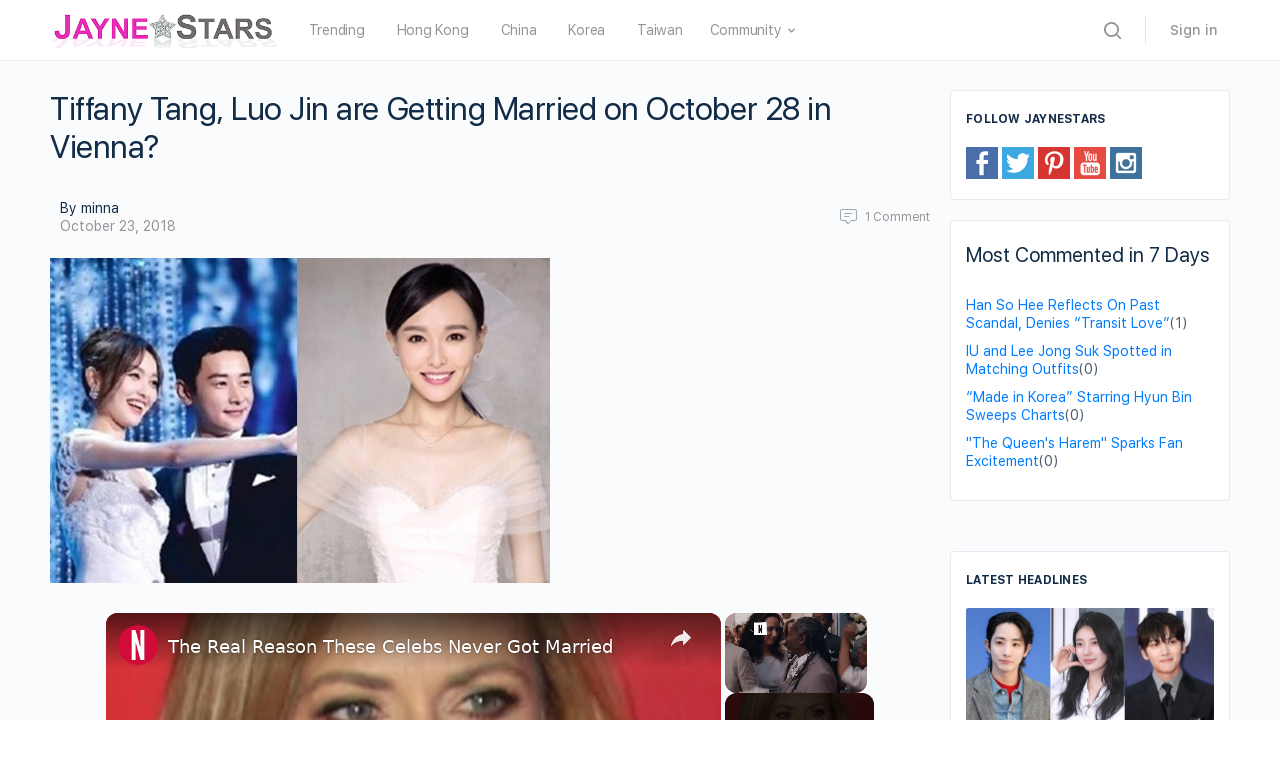

--- FILE ---
content_type: text/vtt; charset=utf-8
request_url: https://video-meta.open.video/caption/1bcKZkH4kf5s/01b761a670ce4d9d2e970a1f472b5333_en-US.vtt
body_size: 9714
content:
WEBVTT

00:00.000 --> 00:04.100
Love really moves in mysterious ways. Sometimes
you'll never know who you could end up with

00:04.400 --> 00:08.920
One day you're just admiring your crush on
television, buying every item related to them

00:09.180 --> 00:13.900
and cheering from afar. And the next day, you
might be saying vows together. On your wedding

00:13.900 --> 00:17.400
day, here are the 10 famous celebrities
who got married to their fans

00:17.840 --> 00:26.060
Number 10, we have The Wiz Khalifa and Amber Ross. Carmen Gilbrey Thomas,
or mostly known as Wiz Khalifa, is a popular rapper and singer-songwriter

00:26.060 --> 00:29.900
We can say that he is one of the most
successful people in the music industry

00:30.040 --> 00:35.620
Meanwhile, Amber Rose is a model. When the two met,
they already had successful careers of their own

00:35.880 --> 00:39.760
The two started dating in 2011. They were
open to their relationship to the public

00:40.320 --> 00:44.040
Rose has been posting admiration for
Wiz Khalif on her social media account

00:44.360 --> 00:49.220
She really is a fan of his. A notable
Instagram post is a photo of Wiz with a caption

00:49.600 --> 00:53.840
Hashtag MCM. This was the first
picture I ever saw of this handsome guy

00:54.260 --> 01:03.440
Now he's all mine. This is proof that even though they were already together, she
still admires him with not just a simple admiration, but admires him even more

01:03.760 --> 01:11.780
The two got married on July 8, 2013, and was blessed with a wonderful
baby boy named Sebastian Taylor Thomas, whom they loved to call Bash

01:12.180 --> 01:18.180
Even with such a happy beginning, their marriage did
not last. Wiz Khalif and Amber Rose got divorced in 2016

01:18.400 --> 01:23.080
Rose filed the divorce in September 2014,
citing they had irreconcilable differences

01:23.080 --> 01:27.440
Even though they are not together anymore,
the two still show support for each other

01:27.440 --> 01:32.300
During Khaleef's High Road summer tour, Rose
took a quick trip to Charlotte, North Carolina

01:32.300 --> 01:39.640
just to watch her ex-husband perform. She even posted her snaps
vibing with the songs in her Snapchat and shared it with her fans

01:39.640 --> 01:43.400
It's just proof that even if they had short
term marriage, she will always be Wiz's number

01:43.400 --> 01:50.620
one fan. On number 9, we have famous actor Matt Damon.
The love story is quite like one we could watch in a movie

01:50.620 --> 01:54.860
The actor met his wife Luciana Berso
in a bar while she was bartending

01:54.860 --> 02:08.051
Luciana happens to be a big fan of Matt Damon She did not miss the opportunity to talk to him and they got along with each
other The two started dating in 2003 After two years of dating the couple decided to get married and start a family in 2005

02:08.571 --> 02:13.871
In the Esquire interview, Damon told the public
that he got lucky. His words were, I got lucky

02:14.131 --> 02:18.271
I fell in love with a civilian. Not an
actress, not a famous actress at that

02:18.651 --> 02:23.711
Because the attention doesn't double. It grows
exponentially. His words already say it all

02:23.711 --> 02:31.691
His wife's attention and admiration surely grows exponentially. The couple
are still happily married and currently have three wonderful children

02:32.151 --> 02:36.991
From a celebrity stylist to a celebrity wife.
We have a number eight is Patrick Dempsey

02:37.371 --> 02:43.431
Jillian Dempsey is a celebrity hairstylist. Serpentine
happens with Patrick Dempsey. Happens to be her client

02:44.111 --> 02:49.031
It's about three years that she's giving trims
and crushing on Patrick before latter asks her out

02:49.311 --> 02:57.471
Imagine three years of having a hard time not showing off. how much you admire
that person you do hairstyles for. This is quite a discipline for not spilling

02:57.471 --> 03:02.971
out such admiration. To make up for lost time,
which is three years to be precise, the two had

03:02.971 --> 03:07.751
their romantic workout fast. The couple moved
together just three months after they first date

03:07.751 --> 03:13.631
and got married in 1999. Since that year, they
have been stuck together. They had ups and downs

03:13.631 --> 03:18.171
in their marriage and it almost hit the rock
bottom. The two were able to save their marriage

03:18.171 --> 03:23.671
after a near divorce a few years ago. Luckily,
the two figured out and saved their relationship

03:24.411 --> 03:29.231
Who could forget the iconic Miss Universe
revelation in 2015? Well, if you know what I mean

03:29.431 --> 03:34.991
you surely have an idea for our next couple. Here
is Steve Harvey and his wife on number seven

03:35.351 --> 03:40.871
As we already know, Steve is a great comedian and TV
host. That is the bridge that connected him and his wife

03:41.211 --> 03:47.611
Way back in 1990, Marjorie went to Memphis Comedy
Club, where the legendary TV host was hosting a show

03:47.611 --> 03:52.371
you wouldn't believe what happened that day just
on the spot steve harvey announced that everyone

03:52.371 --> 04:07.822
that he is going to marry mori jay his words were i don know who you are but i going to marry you the couple tied the knot
in 2007 and are strong and happily married up until today Are you a fan of Green Day Well here is Billy Joel Armstrong for

04:07.822 --> 04:12.522
number six. Who would have ever thought that you
could have met the love of your life backstage

04:12.902 --> 04:17.522
Well your next couple did. It was the year
1990 when the band had a show in Minnesota

04:18.122 --> 04:22.562
A Dream was impressed by the band. She watched
the night before they met at the house party and

04:22.562 --> 04:27.542
That is why she went on their show the following
day. Not just that, but she also bought their album

04:27.942 --> 04:33.702
The couple did not start dating when they met backstage.
Even so, that interaction had an impact on Billy Joel

04:34.062 --> 04:40.102
Because since then, she had a crush on Adrian. Eventually, the
two dated, but were unsuccessful because of the long distance

04:40.442 --> 04:44.762
That had some time apart, but love
paved its way and the two reconnected

04:44.762 --> 04:49.002
In 1994, the couple dedicated
to tie the knot and got married

04:49.122 --> 04:54.722
No more long-distance relationship after that.
Number 5. We have Chris Martin and Gwyneth Paltrow

04:55.022 --> 04:59.042
The two may not hit the happy ever after,
but are indeed a fan of each other

04:59.402 --> 05:04.782
Each before they met, Chris Martin surely had a crush on
the American actress, model, writer, and businesswoman

05:05.182 --> 05:10.102
He even jokes around about dating with the actress.
Well, it turned out it will be his future with her

05:10.482 --> 05:15.402
Paltrow, on the other hand, attended a Coldplay
concert. It only shows she's also a fan of him

05:15.862 --> 05:19.822
Martin's assistant made a move for
him, asking for her to be backstage

05:19.822 --> 05:25.942
The two finally made proper introductions. From
then, they decided to eventually get married

05:26.442 --> 05:31.262
They had two children together before they
got conscious uncoupling, which is a term

05:31.262 --> 05:42.402
paltrow used for divorce. In number four, we have Danny Bonaduce. Danny
Bonaduce, well known for being a star in the Partridge family, met Amy Railsback

05:42.402 --> 05:46.902
at Starbucks. Just had some coffee,
but we went home with a love life

05:47.362 --> 05:54.862
Yeah, that is right. Amy is a teacher who
loves Bonaduce series title Breaking Bonaduce

05:54.862 --> 06:09.493
She approached him and praised the show The couple dated for about three years That moment Danny had been finalized
his divorce with his second wife greenwich hilmer after the papers had been cleared the couple got married in 2010

06:09.493 --> 06:16.213
let's move on to our top three on number three we
have the o'briens the way these two had fallen

06:16.213 --> 06:22.453
in love for each other is too cute in an interview
coen o'brien admitted they had fallen for his wife

06:22.453 --> 06:28.733
the moment he saw her. He said that somewhere in
the vault at NBC there's footage of me literally

06:28.733 --> 06:34.853
falling for my wife on camera. Lisa happened to be
the fan of the Coens and was an audience member

06:34.853 --> 06:40.733
during a 2000 taping of his show. From there he
made his move. After two years the couple got

06:40.733 --> 06:46.433
married and they had two children together. It
is a Harry Potter fan. Dream of our next couple

06:46.433 --> 06:52.833
On number two we have Angela Jones and Matthew
Lewis. Jones is indeed a fan of the Harry Potter

06:52.833 --> 06:59.113
film. She was at an event at the Wizarding World
of Harry Potter when she met Matthew Lewis known

06:59.113 --> 07:04.773
as Gildendorf Nivelle Longbottom. Jones is one
of the event planners at the Universal Studios

07:04.773 --> 07:11.533
at that time. After the two met the couple had
dated. Two years later they got married. Jones

07:11.533 --> 07:18.853
wrote on her blog that she never believed in
soulmates until he met matthew lewis on our number

07:18.853 --> 07:25.073
one we have justin bieber and his wife it is a
believer's dream to marry justin and it was a

07:25.073 --> 07:31.553
dream come true today for hillary since she is
indeed a fan of him they had a whirlwind romance

07:31.553 --> 07:38.533
and later nodded the tie in 2018 a young haley
has been tweeting about how much she adores justin

07:38.533 --> 07:44.573
and how eager she is to meet him. Now, she
just not met him, but married him as well

07:45.073 --> 07:48.613
Which among the famous celebrities who
married their fans is your favorite

07:49.073 --> 07:52.593
Share with us in the comments below.
And hey, if you enjoyed the video

07:53.013 --> 07:58.513
don't forget to like and subscribe to our channel
so we continue giving you the best content

07:58.993 --> 08:01.113
Thanks for watching. See you in the next video


--- FILE ---
content_type: text/vtt; charset=utf-8
request_url: https://video-meta.open.video/caption/D7jahl5YdmcP/309d50e8759e97d8c49c1e0f24516b37_en-US.vtt
body_size: 15226
content:
WEBVTT

00:00.840 --> 00:05.680
Both James Hewitt and Princess Diana confirmed
that they had a years-long affair starting

00:05.680 --> 00:11.380
in 1986. What's followed for Hewitt has been
a swirl of rumors, tough financial times

00:11.380 --> 00:21.400
and even a stint of celebrity on reality TV. James Hewitt was born in
1958 in Derry, Northern Ireland, to John Alfred and Shirley Hewitt

00:21.400 --> 00:27.400
His father was a world-class athlete who competed
in the 1952 Summer Olympic Games in Helsinki

00:27.400 --> 00:33.380
The elder Hewitt's specialty was the modern
pentathlon, a combination sport in which athletes

00:33.380 --> 00:42.600
compete in fencing, pistol marksmanship, cross-country running, freestyle swimming,
and equestrian show jumping. According to John's official Olympics biography

00:43.080 --> 00:47.180
he didn't bring home any medals, finishing
in 30th place in the individual competition

00:47.540 --> 00:52.500
while Great Britain's modern pentathlon team came
in 10th. James didn't follow in his father's

00:52.500 --> 00:57.320
footsteps by becoming an Olympian himself.
But he did compete in an Olympics-inspired

00:57.320 --> 01:02.800
television competition that aired on
British television in 2003, titled The Games

01:03.140 --> 01:12.280
Hewitt engaged in various athletic challenges alongside other celebrity competitors.
Hewitt and the other celebrities underwent intensive training from actual Olympic coaches

01:12.760 --> 01:19.860
The Daily Mail reported that Hewitt comported himself
admirably. And that is three good lifts in a row for James

01:19.860 --> 01:23.800
A fantastic lift. James definitely showed that
he's the best technical lifter of this group

01:24.500 --> 01:29.920
He didn't win, but wound up coming in a close
second to rapper Harvey, who is 20 years his junior

01:30.880 --> 01:35.420
People notes that James Hewitt's father and
grandfather both served in the Royal Navy

01:35.840 --> 01:43.940
Hewitt continued that tradition, attending Royal Military Academy Sandhurst.
After graduating at the age of 20, Hewitt enlisted in the British Army

01:44.360 --> 01:53.380
ultimately serving for 17 years in the Household Cavalry, which includes the
British Army's two most senior regiments, the Lifeguards and the Blues and Royals

01:53.740 --> 01:58.620
Hewitt saw combat during the Persian Gulf War,
where he was a tank commander charged with leading

01:58.620 --> 02:04.120
14 Challenger tanks during Operation Desert
Storm, part of the effort to liberate Kuwait

02:04.460 --> 02:09.960
Nearly a decade after his retirement from the
military in 2003, he drew on his experience for

02:09.960 --> 02:15.680
a new role as a war reporter for Fox News. But
Hewitt was fired before even filing a single report

02:15.680 --> 02:20.820
according to The Guardian. His lawyer, Michael
Coleman, called the firing a kick in the teeth

02:21.840 --> 02:27.740
Hewitt met Princess Diana at a party in 1986.
In his book, Diana, Closely Guarded Secret

02:28.140 --> 02:33.440
Diana's bodyguard at the time, Ken Worf,
recalled that fateful first meeting, writing

02:33.820 --> 02:40.960
"...their first conversation felt natural," she said, "...and it was this
that sparked her attraction. As she put it, they got along famously.

02:40.960 --> 02:45.660
In that initial conversation, the subject of
horses came up. Diana told Hewitt that she was

02:45.660 --> 02:50.720
terrified of horses, that fear was an actual,
serious problem for her, given that horseback

02:50.720 --> 02:55.600
riding was a beloved hobby of her mother-in-law,
Queen Elizabeth II, and many other royals

02:55.600 --> 03:00.500
Hewitt, still serving in the cavalry, had a
significant degree of equestrian experience

03:00.500 --> 03:13.411
and offered to lend his services to Diana as a riding instructor Sparks flew between the two Their meeting Worf
noted came at a time when Diana was at her most vulnerable having discovered that then Charles was cheating on her

03:13.411 --> 03:21.311
with Camilla Parker Bowles, who is now queen consort. Worf wrote,
Shattered by her husband's betrayal, the princess was ready for an affair

03:21.611 --> 03:25.771
Hewitt, a natural womanizer, gave her
the attention and affection she relished

03:26.011 --> 03:30.891
and then the passion she yearned for. It didn't
take long for the relationship between James

03:30.891 --> 03:36.171
Hewitt and Princess Diana to become romantic.
Given Diana's fame and position, their romance

03:36.171 --> 03:40.331
had to be kept top secret, with the pair
never venturing out together in public

03:40.711 --> 03:44.691
Hewitt recalled to Vanity Fair that
their romance heated up rapidly, saying

03:45.051 --> 03:49.371
"...it's a gradual period and then, you know,
suddenly you can't get enough of each other

03:49.511 --> 03:56.271
or see each other as much as you want." According to Hewitt, Diana
would sneak away from her official residence to visit him at his farm

03:56.751 --> 04:01.571
There, they'd settle into a bubble of domesticity,
away from the prying eyes of the public

04:01.871 --> 04:09.431
Hewitt said on the Australian news show Sunday Night, of the time, I'd
cook and Diana would wash up, just dinner and relaxing and laughing

04:10.011 --> 04:14.871
Worf was clearly aware of everything that was going
on at the time. Diana's former bodyguard wrote

04:14.871 --> 04:20.031
The pair usually met at an old cottage in
Devon, belonging to Shirley, Hewitt's mother

04:20.331 --> 04:24.431
where the creaking bedroom floorboards told
the story more loudly than any confession

04:25.391 --> 04:30.511
Hewitt's affair with Princess Diana ended when he
was called into service during Operation Desert Storm

04:30.931 --> 04:34.751
Hewitt could likely have refused by pulling
strings that would let him remain in London

04:34.751 --> 04:45.391
so Diana took his deployment as a slap in the
face. And I was torn between duty and love, really

04:46.311 --> 04:51.431
Worf wrote Diana, closely guarded secret. At
first, she did everything she could to prevent

04:51.431 --> 04:56.191
him from going, even threatening to speak to his
commanding officer. When James refused to give up

04:56.191 --> 05:02.191
his career, Diana let the affair wane. A few years
after the affair ended, Diana sat down for her

05:02.191 --> 05:08.011
bombshell interview with BBC's Panorama, opening
up about her struggles with bulimia and her

05:08.011 --> 05:12.451
knowledge of her husband's infidelity. She
also confirmed her affair with Hewitt, saying

05:14.011 --> 05:19.491
Yes, I adored him. Yes, I was in love
with him. But I was very let down

05:19.491 --> 05:25.371
Before Diana's interview, Hewitt spilled the
details about their relationship in author Anna

05:25.371 --> 05:30.591
Pasternak's Princess in Love. For Diana,
this proved to be an even bigger betrayal

05:31.091 --> 05:35.471
She said in the Panorama interview, Well,
there was a lot of fantasy in that book

05:35.771 --> 05:40.571
and it was very distressing for me that a friend
of mine, who I had trusted, made money out of me

05:41.511 --> 05:47.531
Hewitt retired from the military in 1994, ending
a 17-year career. The next decade or so proved

05:47.531 --> 05:52.711
to be a difficult period for him. His involvement
with Princess Diana and the ensuing public

05:52.711 --> 05:58.571
animosity toward him had left him pretty much
unemployable. In a 2004 profile for The Independent

05:59.031 --> 06:03.631
he described himself as being between jobs.
For his involvement in Princess in Love

06:03.631 --> 06:08.411
he was rewarded by the press with such
nicknames as The Cad and Love Rat

06:09.091 --> 06:21.742
They do say terrible things about other people Yeah I can help that Despite the backlash
against Princess and Love a few years later he wrote his own book 1999 Love and War

06:21.742 --> 06:26.422
The British press once again portrayed Hewitt
as a scoundrel, tarnishing Diana's memory

06:26.422 --> 06:33.262
for his own personal gain. Hewitt responded to the
criticism in a 2003 appearance on Larry King Live, asking

06:33.262 --> 06:37.862
"'Am I the only person in the world not
allowed to write a book about myself?

06:37.862 --> 06:42.202
Hewitt's various business ventures flopped,
including a golf driving range in which he

06:42.202 --> 06:48.602
invested 30,000 pounds. In the late 2000s, he
relocated to Marbella, Spain, where he opened a

06:48.602 --> 06:55.922
bar and nightclub called Polo House. It shut down in
2013. In 2021, the Daily Mail reported that Hewitt

06:55.922 --> 07:01.882
was working as a gardener for a paltry 4,000
pounds per year. Hewitt was approached by someone

07:01.882 --> 07:07.022
purporting to represent a Swiss tycoon looking
to buy his love letters from Princess Diana

07:07.622 --> 07:16.142
Hewitt reportedly agreed to sell and asked for $16 million. What Hewitt didn't
know was that the man looking to make the deal was actually an undercover

07:16.142 --> 07:21.062
reporter for the tabloid News of the World,
basically conducting a sting operation

07:21.622 --> 07:27.102
Hewitt disputed the tabloid's account. He told Good
Morning America, "'I wasn't willing to sell the letters

07:27.402 --> 07:34.442
I was approached and was offered a substantial sum.'" But Hewitt said
the whole experience made him change his mind about selling, adding

07:34.442 --> 07:38.942
I was intrigued to see if it was possible
to achieve this, so in the end, I suppose

07:39.222 --> 07:46.822
yes, I am willing to sell." Two potential buyers reportedly
emerged — Diana's sons. A source told the Daily Mail that Prince

07:46.822 --> 07:51.422
William and Prince Harry expressed interest
in purchasing the letters, allegedly saying

07:51.422 --> 07:57.002
there was no price not worth paying for them.
Ultimately, Hewitt never did find a buyer. However

07:57.162 --> 08:01.922
as he subsequently told the Telegraph, that
didn't mean that he someday wouldn't. He said

08:01.922 --> 08:07.542
"...nobody is going to tell me what to do with
my own property. I'm pig-headed in that respect.

08:07.542 --> 08:13.162
In 2004, Hewitt's reputation took another hit
when he was arrested on suspicion of possessing

08:13.162 --> 08:17.882
cocaine. As the Evening Stander reported, Hewitt
was having dinner with his then-girlfriend

08:18.122 --> 08:23.182
British TV presenter Alison Bell, when they were
approached by officers who had reportedly been

08:23.182 --> 08:27.942
tipped off. Hewitt and Bell were kept at a police
station overnight because the two were far too

08:27.942 --> 08:32.582
intoxicated to undergo questioning, sources
claimed. The person who called in the tip was

08:32.582 --> 08:38.642
paparazzi photographer Dennis Gill, who had been
covertly trailing Hewitt. Gill told the Sydney

08:38.642 --> 08:42.702
Morning Herald that he called the cops
after observing that Hewitt was, quote

08:42.862 --> 08:47.502
so out of it he was swinging around like a
monkey, and suspected that drugs were involved

08:48.022 --> 08:52.182
Gill added, I don't feel James Hewitt should
go to jail. Jail will teach him nothing

08:52.522 --> 09:00.362
but I do hope he is found guilty because he is guilty. Gill unsurprisingly
photographed Hewitt's arrest. Both Bell and Hewitt were ultimately

09:00.362 --> 09:10.122
released without facing charges, getting off with a warning. By the 2000s,
Hewitt found himself in the unenviable position of being notoriously famous

09:10.582 --> 09:16.062
widely reviled, and flat-roke. That combination
made him a perfect candidate for reality television

09:16.482 --> 09:30.674
in addition to his aforementioned 2003 appearance on The Games The following year However Hewitt competed in the British
TV competition Back to Reality with viewers voting on Starz Fates until only one remained That one turned out to be Hewitt

09:30.874 --> 09:35.294
who won the competition. In 2005, he
starred in the twisted dating show

09:35.654 --> 09:42.034
Fool Around With, in which he was introduced
as a serial cad. In 2006, Hewitt continued his

09:42.034 --> 09:47.354
reality show run by competing in the X-Factor,
Battle of the Stars, in which he showcased his

09:47.354 --> 09:52.674
singing ability, or perhaps lack thereof. The
Evening Standard snarked about his appearance

09:53.214 --> 09:58.254
Hewitt had the stage manner of a Thunderbird
puppet cut loose from its strings, and his clipped

09:58.254 --> 10:04.334
elocution made hits like Robbie Williams' Rock
DJ sound like a series of vocal exercises from

10:04.334 --> 10:09.914
My Fair Lady. When he could remember the lyrics,
that is. After Hewitt moved to Spain to run his

10:09.914 --> 10:15.734
nightclub, he'd apparently lost interest in doing
more reality TV. He told The Telegraph in 2009

10:15.734 --> 10:20.294
They keep asking me to do I'm a Celebrity
Get Me Out of Here. It's good money

10:20.694 --> 10:30.674
70,000 pounds they've offered, but the club is my priority now." In May 2017,
Hewitt was living quietly in his mother's home in Devon when he suffered a heart

10:30.674 --> 10:35.174
attack and a stroke. The Daily Mail reported
that the 59-year-old's condition was dire

10:35.654 --> 10:40.274
Doctors had given him just a slim chance of
surviving. However, a member of Hewitt's family

10:40.274 --> 10:48.114
told The Mirror that they were optimistic about his recovery, saying,
He's getting better from what we know. He was a very fit man in his youth

10:48.234 --> 10:52.514
so we're all sure he'll pull through."
After spending eight weeks in intensive care

10:52.854 --> 10:59.454
Hewitt was finally released from the hospital. A source told The Mirror,
"...he is doing much better but still needs to build up his strength

10:59.794 --> 11:08.854
Now he just wants to put this behind him and get on with his life." Arguably, the
biggest rumor about James Hewitt is that he's the biological father of Prince Harry

11:08.934 --> 11:14.014
This claim continues to circulate, mainly because
Harry and Hewitt both have similar red hair

11:14.014 --> 11:18.894
As persistent as this rumor has proven
to be, it's also demonstrably bogus

11:19.334 --> 11:26.374
Harry was born on September 15, 1984. Princess Diana
and Hewitt didn't meet until the summer of 1986

11:27.114 --> 11:30.694
Hewitt has long refuted the
claims. He told Larry King in 2003

11:31.294 --> 11:36.074
Well, I think it is just ghastly and selfish
of the tabloids who, again, are running this

11:36.074 --> 11:40.574
story to make money. It's been suggested
before, and I said many times I'm not

11:40.994 --> 11:48.134
And I think it's just laughable. Are you Harry's
father? No, I'm not. Why does that keep being repeated

11:49.414 --> 11:54.914
It sells papers. According to Harry, though,
those rumors weren't simply a way of selling

11:54.914 --> 12:01.014
more newspapers. The prince alleged something more
nefarious when he testified in court in June 2023

12:01.014 --> 12:06.074
during the phone-hacking trial against
Mirror Group newspapers. Harry said in court

12:06.074 --> 12:11.314
They were hurtful, mean, and cruel. I was always
left questioning the motives behind the stories

12:12.054 --> 12:15.554
Harry theorized that by spreading
rumors that Hewitt was his real father

12:15.874 --> 12:20.194
the tabloids were planting a seed in the public's
eye that he wasn't really a legitimate royal

12:20.634 --> 12:26.714
He asked, Were the newspapers keen to put doubt into the
minds of the public so I might be ousted from the royal family


--- FILE ---
content_type: text/javascript
request_url: https://www.jaynestars.com/humix/inline_embed
body_size: 9207
content:
var ezS = document.createElement("link");ezS.rel="stylesheet";ezS.type="text/css";ezS.href="//go.ezodn.com/ezvideo/ezvideojscss.css?cb=185";document.head.appendChild(ezS);
var ezS = document.createElement("link");ezS.rel="stylesheet";ezS.type="text/css";ezS.href="//go.ezodn.com/ezvideo/ezvideocustomcss.css?cb=58733-0-185";document.head.appendChild(ezS);
window.ezVideo = {"appendFloatAfterAd":false,"language":"en","titleString":"","titleOption":"","autoEnableCaptions":false}
var ezS = document.createElement("script");ezS.src="//vjs.zencdn.net/vttjs/0.14.1/vtt.min.js";document.head.appendChild(ezS);
(function() {
		let ezInstream = {"prebidBidders":[{"bidder":"amx","params":{"tagid":"ZXpvaWMuY29tLXJvbi12aWRlbw"},"ssid":"11290"},{"bidder":"conversant","params":{"site_id":"119321"},"ssid":"10033"},{"bidder":"criteo","params":{"networkId":7987,"pubid":"101496","video":{"playbackmethod":[2,6]}},"ssid":"10050"},{"bidder":"medianet","params":{"cid":"8CUBCB617","crid":"358025426"},"ssid":"11307"},{"bidder":"onetag","params":{"pubId":"62499636face9dc"},"ssid":"11291"},{"bidder":"openx","params":{"delDomain":"ezoic-d.openx.net","unit":"560605963"},"ssid":"10015"},{"bidder":"pubmatic","params":{"adSlot":"Ezoic_default_video","publisherId":"156983"},"ssid":"10061"},{"bidder":"rubicon","params":{"accountId":21150,"siteId":269072,"video":{"language":"en","size_id":201},"zoneId":3326304},"ssid":"10063"},{"bidder":"ttd","params":{"publisherId":"d7d6f5e069fd4d927cb80906ddecac04","supplySourceId":"ezoic"},"ssid":"11384"},{"bidder":"vidazoo","params":{"cId":"652646d136d29ed957788c6d","pId":"59ac17c192832d0011283fe3"},"ssid":"11372"},{"bidder":"adyoulike_i_s2s","params":{"placement":"b74dd1bf884ad15f7dc6fca53449c2db"},"ssid":"11314"},{"bidder":"amx_i_s2s","params":{"tagid":"JreGFOmAO"},"ssid":"11290"},{"bidder":"appnexus_i_s2s","params":{"placementId":20060484},"ssid":"10087"},{"bidder":"cadent_aperture_mx_i_s2s","params":{"tagid":"178315"},"ssid":"11389"},{"bidder":"conversant_i_s2s","params":{"site_id":"119321"},"ssid":"10033"},{"bidder":"criteo_i_s2s","params":{"networkId":12274,"pubid":"104211","video":{"playbackmethod":[2,6]}},"ssid":"10050"},{"bidder":"gumgum_i_s2s","params":{"zone":"xw4fad9t"},"ssid":"10079"},{"bidder":"inmobi_i_s2s","params":{"plc":"10000291455"},"ssid":"11387"},{"bidder":"insticator_i_s2s","params":{"adUnitId":"01JHZ942AK7FVME47QN5B0N0P4","publisherId":"f466dda6-51fa-4d9d-b3e8-0dbc76e8ac97"},"ssid":"11381"},{"bidder":"ix_i_s2s","params":{"siteId":"1280191"},"ssid":"10082"},{"bidder":"medianet_i_s2s","params":{"cid":"8CUPV1T76","crid":"578781359"},"ssid":"11307"},{"bidder":"onetag_i_s2s","params":{"pubId":"62499636face9dc"},"ssid":"11291"},{"bidder":"openx_i_s2s","params":{"delDomain":"ezoic-d.openx.net","unit":"559783386"},"ssid":"10015"},{"bidder":"pubmatic_i_s2s","params":{"adSlot":"Ezoic_default_video","publisherId":"156983"},"ssid":"10061"},{"bidder":"rubicon_i_s2s","params":{"accountId":21150,"siteId":421616,"video":{"language":"en","size_id":201},"zoneId":2495262},"ssid":"10063"},{"bidder":"smartadserver_i_s2s","params":{"formatId":117670,"networkId":4503,"pageId":1696160,"siteId":557984},"ssid":"11335"},{"bidder":"sonobi_i_s2s","params":{"TagID":"86985611032ca7924a34"},"ssid":"10048"},{"bidder":"sovrn_i_s2s","params":{"tagid":"1263646"},"ssid":"10017"},{"bidder":"triplelift_i_s2s","params":{"inventoryCode":"ezoic_RON_instream_PbS2S"},"ssid":"11296"},{"bidder":"trustedstack_i_s2s","params":{"cid":"TS9HJFH44","crid":"944965478"},"ssid":"11396"},{"bidder":"vidazoo_i_s2s","params":{"cId":"68415a84f0bd2a2f4a824fae","pId":"59ac17c192832d0011283fe3"},"ssid":"11372"},{"bidder":"yieldmo_i_s2s","params":{"placementId":"3159086761833865258"},"ssid":"11315"},{"bidder":"zeta_global_ssp_i_s2s","params":{"sid":579},"ssid":"11399"}],"apsSlot":{"slotID":"instream_desktop_na_Video","divID":"","slotName":"","mediaType":"video","sizes":[[400,300],[640,390],[390,640],[320,480],[480,320],[400,225],[640,360],[768,1024],[1024,768],[640,480]],"slotParams":{}},"allApsSlots":[{"Slot":{"slotID":"AccompanyingContent_640x360v_5-60seconds_Off_NoSkip","divID":"","slotName":"","mediaType":"video","sizes":[[400,300],[640,390],[390,640],[320,480],[480,320],[400,225],[640,360],[768,1024],[1024,768],[640,480]],"slotParams":{}},"Duration":60},{"Slot":{"slotID":"AccompanyingContent_640x360v_5-60seconds_Off_Skip","divID":"","slotName":"","mediaType":"video","sizes":[[400,300],[640,390],[390,640],[320,480],[480,320],[400,225],[640,360],[768,1024],[1024,768],[640,480]],"slotParams":{}},"Duration":60},{"Slot":{"slotID":"AccompanyingContent_640x360v_5-30seconds_Off_NoSkip","divID":"","slotName":"","mediaType":"video","sizes":[[400,300],[640,390],[390,640],[320,480],[480,320],[400,225],[640,360],[768,1024],[1024,768],[640,480]],"slotParams":{}},"Duration":30},{"Slot":{"slotID":"AccompanyingContent_640x360v_5-30seconds_Off_Skip","divID":"","slotName":"","mediaType":"video","sizes":[[400,300],[640,390],[390,640],[320,480],[480,320],[400,225],[640,360],[768,1024],[1024,768],[640,480]],"slotParams":{}},"Duration":30},{"Slot":{"slotID":"AccompanyingContent_640x360v_5-15seconds_Off_NoSkip","divID":"","slotName":"","mediaType":"video","sizes":[[400,300],[640,390],[390,640],[320,480],[480,320],[400,225],[640,360],[768,1024],[1024,768],[640,480]],"slotParams":{}},"Duration":15},{"Slot":{"slotID":"AccompanyingContent_640x360v_5-15seconds_Off_Skip","divID":"","slotName":"","mediaType":"video","sizes":[[400,300],[640,390],[390,640],[320,480],[480,320],[400,225],[640,360],[768,1024],[1024,768],[640,480]],"slotParams":{}},"Duration":15},{"Slot":{"slotID":"instream_desktop_na_Video","divID":"","slotName":"","mediaType":"video","sizes":[[400,300],[640,390],[390,640],[320,480],[480,320],[400,225],[640,360],[768,1024],[1024,768],[640,480]],"slotParams":{}},"Duration":30}],"genericInstream":false,"UnfilledCnt":0,"AllowPreviousBidToSetBidFloor":false,"PreferPrebidOverAmzn":false,"DoNotPassBidFloorToPreBid":false,"bidCacheThreshold":-1,"rampUp":true,"IsEzDfpAccount":true,"EnableVideoDeals":false,"monetizationApproval":{"DomainId":58733,"Domain":"jaynestars.com","HumixChannelId":77319,"HasGoogleEntry":false,"HDMApproved":false,"MCMApproved":true},"SelectivelyIncrementUnfilledCount":false,"BlockBidderAfterBadAd":true,"useNewVideoStartingFloor":false,"addHBUnderFloor":false,"dvama":false,"dgeb":false,"vatc":{"at":"INSTREAM","fs":"UNIFORM","mpw":200,"itopf":false,"bcds":"r","bcdsds":"d","bcd":{"ad_type":"INSTREAM","data":{"domain_id":58733,"country":"US","form_factor":1,"impressions":1892,"share_ge7":0.662262,"bucket":"bid-rich","avg_depth":7.557611,"p75_depth":12,"share_ge5":0.68129,"share_ge9":0.639006},"is_domain":true,"loaded_at":"2026-01-18T17:42:51.299510451-08:00"}},"totalVideoDuration":0,"totalAdsPlaybackDuration":0};
		if (typeof __ezInstream !== "undefined" && __ezInstream.breaks) {
			__ezInstream.breaks = __ezInstream.breaks.concat(ezInstream.breaks);
		} else {
			window.__ezInstream = ezInstream;
		}
	})();
var EmbedExclusionEvaluated = 'exempt'; var EzoicMagicPlayerExclusionSelectors = [".humix-off"];var EzoicMagicPlayerInclusionSelectors = [];var EzoicPreferredLocation = '1';

			window.humixFirstVideoLoaded = true
			window.dispatchEvent(new CustomEvent('humixFirstVideoLoaded'));
		
window.ezVideoIframe=false;window.renderEzoicVideoContentCBs=window.renderEzoicVideoContentCBs||[];window.renderEzoicVideoContentCBs.push(function(){let videoObjects=[{"PlayerId":"ez-4999","VideoContentId":"ykq6mHvGOcM","VideoPlaylistSelectionId":0,"VideoPlaylistId":1,"VideoTitle":"The Real Reason These Celebs Never Got Married","VideoDescription":"When it comes to marriage in Hollywood, it seems like everything is on the table. Kim Kardashian and Kris Humphries made waves with their 72-day long marriage, while Ted Danson and Mary Steenburgen are still going strong after almost 30 years of seeming marital bliss. But for these stars, it seems that marriage isn\u0026#39;t all that it\u0026#39;s cracked up to be. While not all of the stars on this list are single, all of them seem content to avoid matrimonial commitment. Whether they have regrets about never finding themselves in wedlock or they\u0026#39;re happily single, these are the real reason these celebs never got married.","VideoChapters":{"Chapters":["Hollywood's Changing Norms","Celebrities and Relationships","Leo DiCaprio's Dating Life","DiCaprio's Stance on Marriage","Jon Hamm's Views on Commitment","James Franco's Relationship Perspectives","Sheryl Crow's Approach to Marriage","Engagements vs. Marriage"],"StartTimes":[440,5680,11800,17240,98370,165601,216081,267871],"EndTimes":[5680,11800,17240,22400,115990,210201,267871,288251]},"VideoLinksSrc":"","VideoSrcURL":"https://streaming.open.video/contents/k0bkFtKyNA7s/1768582182/index.m3u8","VideoDurationMs":1024123,"DeviceTypeFlag":14,"FloatFlag":14,"FloatPosition":1,"IsAutoPlay":true,"IsLoop":false,"IsLiveStreaming":false,"OutstreamEnabled":false,"ShouldConsiderDocVisibility":true,"ShouldPauseAds":true,"AdUnit":"","ImpressionId":0,"VideoStartTime":0,"IsStartTimeEnabled":0,"IsKeyMoment":false,"PublisherVideoContentShare":{"DomainIdOwner":639533,"DomainIdShare":58733,"DomainNameOwner":"humix_publisher_511492","VideoContentId":"ykq6mHvGOcM","LoadError":"[MagicPlayerPlaylist:0]","IsEzoicOwnedVideo":false,"IsGenericInstream":false,"IsOutstream":false,"IsGPTOutstream":false},"VideoUploadSource":"import-from-mrss-feed","IsVertical":false,"IsPreferred":false,"ShowControls":false,"IsSharedEmbed":false,"ShortenId":"ykq6mHvGOcM","Preview":false,"PlaylistHumixId":"","VideoSelection":10,"MagicPlaceholderType":1,"MagicHTML":"\u003cdiv id=ez-video-wrap-ez-4998 class=ez-video-wrap style=\"align-self: stretch;\"\u003e\u003cdiv class=\"ez-video-center ez-playlist-vertical\"\u003e\u003cdiv class=\"ez-video-content-wrap ez-playlist-vertical ez-rounded-border\"\u003e\u003cdiv id=ez-video-wrap-ez-4999 class=\"ez-video-wrap ez-video-magic\" style=\"align-self: stretch;\"\u003e\u003cdiv class=ez-video-magic-row\u003e\u003col class=\"ez-video-magic-list ez-playlist-vertical\"\u003e\u003cli class=\"ez-video-magic-item ez-video-magic-autoplayer\"\u003e\u003cdiv id=floating-placeholder-ez-4999 class=floating-placeholder style=\"display: none;\"\u003e\u003cdiv id=floating-placeholder-sizer-ez-4999 class=floating-placeholder-sizer\u003e\u003cpicture class=\"video-js vjs-playlist-thumbnail\"\u003e\u003cimg id=floating-placeholder-thumbnail alt loading=lazy nopin=nopin\u003e\u003c/picture\u003e\u003c/div\u003e\u003c/div\u003e\u003cdiv id=ez-video-container-ez-4999 class=\"ez-video-container ez-video-magic-redesign ez-responsive ez-float-right\" style=\"flex-wrap: wrap;\"\u003e\u003cdiv class=ez-video-ez-stuck-bar id=ez-video-ez-stuck-bar-ez-4999\u003e\u003cdiv class=\"ez-video-ez-stuck-close ez-simple-close\" id=ez-video-ez-stuck-close-ez-4999 style=\"font-size: 16px !important; text-shadow: none !important; color: #000 !important; font-family: system-ui !important; background-color: rgba(255,255,255,0.5) !important; border-radius: 50% !important; text-align: center !important;\"\u003ex\u003c/div\u003e\u003c/div\u003e\u003cvideo id=ez-video-ez-4999 class=\"video-js ez-vid-placeholder\" controls preload=metadata\u003e\u003cp class=vjs-no-js\u003ePlease enable JavaScript\u003c/p\u003e\u003c/video\u003e\u003cdiv class=ez-vid-preview id=ez-vid-preview-ez-4999\u003e\u003c/div\u003e\u003cdiv id=lds-ring-ez-4999 class=lds-ring\u003e\u003cdiv\u003e\u003c/div\u003e\u003cdiv\u003e\u003c/div\u003e\u003cdiv\u003e\u003c/div\u003e\u003cdiv\u003e\u003c/div\u003e\u003c/div\u003e\u003c/div\u003e\u003cli class=\"ez-video-magic-item ez-video-magic-playlist\"\u003e\u003cdiv id=ez-video-playlist-ez-4998 class=vjs-playlist\u003e\u003c/div\u003e\u003c/ol\u003e\u003c/div\u003e\u003c/div\u003e\u003cdiv id=floating-placeholder-ez-4998 class=floating-placeholder style=\"display: none;\"\u003e\u003cdiv id=floating-placeholder-sizer-ez-4998 class=floating-placeholder-sizer\u003e\u003cpicture class=\"video-js vjs-playlist-thumbnail\"\u003e\u003cimg id=floating-placeholder-thumbnail alt loading=lazy nopin=nopin\u003e\u003c/picture\u003e\u003c/div\u003e\u003c/div\u003e\u003cdiv id=ez-video-container-ez-4998 class=\"ez-video-container ez-video-magic-redesign ez-responsive ez-float-right\" style=\"flex-wrap: wrap; width: 640px;transition: width 0.25s ease 0s;\"\u003e\u003cdiv class=ez-video-ez-stuck-bar id=ez-video-ez-stuck-bar-ez-4998\u003e\u003cdiv class=\"ez-video-ez-stuck-close ez-simple-close\" id=ez-video-ez-stuck-close-ez-4998 style=\"font-size: 16px !important; text-shadow: none !important; color: #000 !important; font-family: system-ui !important; background-color: rgba(255,255,255,0.5) !important; border-radius: 50% !important; text-align: center !important;\"\u003ex\u003c/div\u003e\u003c/div\u003e\u003cvideo id=ez-video-ez-4998 class=\"video-js ez-vid-placeholder vjs-16-9\" controls preload=metadata\u003e\u003cp class=vjs-no-js\u003ePlease enable JavaScript\u003c/p\u003e\u003c/video\u003e\u003cdiv class=keymoment-container id=keymoment-play style=\"display: none;\"\u003e\u003cspan id=play-button-container class=play-button-container-active\u003e\u003cspan class=\"keymoment-play-btn play-button-before\"\u003e\u003c/span\u003e\u003cspan class=\"keymoment-play-btn play-button-after\"\u003e\u003c/span\u003e\u003c/span\u003e\u003c/div\u003e\u003cdiv class=\"keymoment-container rewind\" id=keymoment-rewind style=\"display: none;\"\u003e\u003cdiv id=keymoment-rewind-box class=rotate\u003e\u003cspan class=\"keymoment-arrow arrow-two double-arrow-icon\"\u003e\u003c/span\u003e\u003cspan class=\"keymoment-arrow arrow-one double-arrow-icon\"\u003e\u003c/span\u003e\u003c/div\u003e\u003c/div\u003e\u003cdiv class=\"keymoment-container forward\" id=keymoment-forward style=\"display: none;\"\u003e\u003cdiv id=keymoment-forward-box\u003e\u003cspan class=\"keymoment-arrow arrow-two double-arrow-icon\"\u003e\u003c/span\u003e\u003cspan class=\"keymoment-arrow arrow-one double-arrow-icon\"\u003e\u003c/span\u003e\u003c/div\u003e\u003c/div\u003e\u003cdiv id=vignette-overlay\u003e\u003c/div\u003e\u003cdiv id=vignette-top-card class=vignette-top-card\u003e\u003cdiv class=vignette-top-channel\u003e\u003ca class=top-channel-logo target=_blank role=link aria-label=\"channel logo\" style='background-image: url(\"https://video-meta.humix.com/logo/122811/logo-1751284608.webp\");'\u003e\u003c/a\u003e\u003c/div\u003e\u003cdiv class=\"vignette-top-title top-enable-channel-logo\"\u003e\u003cdiv class=\"vignette-top-title-text vignette-magic-player\"\u003e\u003ca class=vignette-top-title-link id=vignette-top-title-link-ez-4998 target=_blank tabindex=0 href=https://open.video/video/ykq6mHvGOcM\u003eThe Real Reason These Celebs Never Got Married\u003c/a\u003e\u003c/div\u003e\u003c/div\u003e\u003cdiv class=vignette-top-share\u003e\u003cbutton class=vignette-top-button type=button title=share id=vignette-top-button\u003e\u003cdiv class=top-button-icon\u003e\u003csvg height=\"100%\" version=\"1.1\" viewBox=\"0 0 36 36\" width=\"100%\"\u003e\n                                        \u003cuse class=\"svg-shadow\" xlink:href=\"#share-icon\"\u003e\u003c/use\u003e\n                                        \u003cpath class=\"svg-fill\" d=\"m 20.20,14.19 0,-4.45 7.79,7.79 -7.79,7.79 0,-4.56 C 16.27,20.69 12.10,21.81 9.34,24.76 8.80,25.13 7.60,27.29 8.12,25.65 9.08,21.32 11.80,17.18 15.98,15.38 c 1.33,-0.60 2.76,-0.98 4.21,-1.19 z\" id=\"share-icon\"\u003e\u003c/path\u003e\n                                    \u003c/svg\u003e\u003c/div\u003e\u003c/button\u003e\u003c/div\u003e\u003c/div\u003e\u003ca id=watch-on-link-ez-4998 class=watch-on-link aria-label=\"Watch on Open.Video\" target=_blank href=https://open.video/video/ykq6mHvGOcM\u003e\u003cdiv class=watch-on-link-content aria-hidden=true\u003e\u003cdiv class=watch-on-link-text\u003eWatch on\u003c/div\u003e\u003cimg style=\"height: 1rem;\" src=https://assets.open.video/open-video-white-logo.png alt=\"Video channel logo\" class=img-fluid\u003e\u003c/div\u003e\u003c/a\u003e\u003cdiv class=ez-vid-preview id=ez-vid-preview-ez-4998\u003e\u003c/div\u003e\u003cdiv id=lds-ring-ez-4998 class=lds-ring\u003e\u003cdiv\u003e\u003c/div\u003e\u003cdiv\u003e\u003c/div\u003e\u003cdiv\u003e\u003c/div\u003e\u003cdiv\u003e\u003c/div\u003e\u003c/div\u003e\u003cdiv id=ez-video-links-ez-4998 style=position:absolute;\u003e\u003c/div\u003e\u003c/div\u003e\u003c/div\u003e\u003cdiv id=ez-lower-title-link-ez-4998 class=lower-title-link\u003e\u003ca href=https://open.video/video/ykq6mHvGOcM target=_blank\u003eThe Real Reason These Celebs Never Got Married\u003c/a\u003e\u003c/div\u003e\u003c/div\u003e\u003c/div\u003e","PreferredVideoType":0,"DisableWatchOnLink":false,"DisableVignette":false,"DisableTitleLink":false,"VideoPlaylist":{"VideoPlaylistId":1,"FirstVideoSelectionId":0,"FirstVideoIndex":0,"Name":"Universal Player","IsLooping":1,"IsShuffled":0,"Autoskip":0,"Videos":[{"PublisherVideoId":2634702,"PublisherId":511492,"VideoContentId":"ykq6mHvGOcM","DomainId":639533,"Title":"The Real Reason These Celebs Never Got Married","Description":"When it comes to marriage in Hollywood, it seems like everything is on the table. Kim Kardashian and Kris Humphries made waves with their 72-day long marriage, while Ted Danson and Mary Steenburgen are still going strong after almost 30 years of seeming marital bliss. But for these stars, it seems that marriage isn\u0026#39;t all that it\u0026#39;s cracked up to be. While not all of the stars on this list are single, all of them seem content to avoid matrimonial commitment. Whether they have regrets about never finding themselves in wedlock or they\u0026#39;re happily single, these are the real reason these celebs never got married.","VideoChapters":{"Chapters":null,"StartTimes":null,"EndTimes":null},"Privacy":"public","CreatedDate":"2026-01-16 15:23:14","ModifiedDate":"2026-01-16 16:19:09","PreviewImage":"https://video-meta.open.video/poster/k0bkFtKyNA7s/ykq6mHvGOcM_oTKYSD.jpg","RestrictByReferer":false,"ImpressionId":0,"VideoDurationMs":1024123,"StreamingURL":"https://streaming.open.video/contents/k0bkFtKyNA7s/1768582182/index.m3u8","PublisherVideoContentShare":{"DomainIdOwner":639533,"DomainIdShare":58733,"DomainNameOwner":"humix_publisher_511492","VideoContentId":"ykq6mHvGOcM","IsEzoicOwnedVideo":false,"IsGenericInstream":false,"IsOutstream":false,"IsGPTOutstream":false},"ExternalId":"","IABCategoryName":"Celebrities \u0026 Entertainment News","IABCategoryIds":"433","NLBCategoryIds":"3","IsUploaded":false,"IsProcessed":false,"IsContentShareable":true,"UploadSource":"import-from-mrss-feed","IsPreferred":false,"Category":"","IsRotate":false,"ShortenId":"ykq6mHvGOcM","PreferredVideoType":0,"HumixChannelId":122811,"IsHumixChannelActive":true,"VideoAutoMatchType":0,"ShareBaseUrl":"//open.video/","CanonicalLink":"https://open.video/@nickiswift/v/the-real-reason-these-celebs-never-got-married","OpenVideoHostedLink":"https://open.video/@nickiswift/v/the-real-reason-these-celebs-never-got-married","ChannelSlug":"","Language":"en","Keywords":"CelebSecrets,NeverMarried,SingleStars","HasMultiplePosterResolutions":true,"ResizedPosterVersion":1,"ChannelLogo":"logo/122811/logo-1751284608.webp","OwnerIntegrationType":"off","IsChannelWPHosted":false,"HideReportVideoButton":false,"VideoPlaylistSelectionId":0,"VideoLinksSrc":"","VideoStartTime":0,"IsStartTimeEnabled":0,"AdUnit":"58733-shared-video-3","VideoPlaylistId":1,"InitialIndex":0},{"PublisherVideoId":2622389,"PublisherId":511492,"VideoContentId":"8UvgHP9jPZM","DomainId":639533,"Title":"The Untold Truth Of Princess Diana\u0026#39;s Ex-Lover, James Hewitt","Description":"Both James Hewitt and Princess Diana confirmed that they had a years-long affair starting in 1986. What\u0026#39;s followed for Hewitt has been a swirl of rumors, tough financial times, and even a stint of celebrity on reality TV.","VideoChapters":{"Chapters":null,"StartTimes":null,"EndTimes":null},"Privacy":"public","CreatedDate":"2026-01-06 15:31:21","ModifiedDate":"2026-01-06 16:23:41","PreviewImage":"https://video-meta.open.video/poster/D7jahl5YdmcP/8UvgHP9jPZM_bbmeQt.jpg","RestrictByReferer":false,"ImpressionId":0,"VideoDurationMs":752952,"StreamingURL":"https://streaming.open.video/contents/D7jahl5YdmcP/1767720882/index.m3u8","PublisherVideoContentShare":{"DomainIdOwner":639533,"DomainIdShare":58733,"DomainNameOwner":"humix_publisher_511492","VideoContentId":"8UvgHP9jPZM","IsEzoicOwnedVideo":false,"IsGenericInstream":false,"IsOutstream":false,"IsGPTOutstream":false},"ExternalId":"","IABCategoryName":"Celebrities \u0026 Entertainment News","IABCategoryIds":"433","NLBCategoryIds":"3","IsUploaded":false,"IsProcessed":false,"IsContentShareable":true,"UploadSource":"import-from-mrss-feed","IsPreferred":false,"Category":"","IsRotate":false,"ShortenId":"8UvgHP9jPZM","PreferredVideoType":0,"HumixChannelId":122812,"IsHumixChannelActive":true,"VideoAutoMatchType":0,"ShareBaseUrl":"//open.video/","CanonicalLink":"https://open.video/@thelist/v/the-untold-truth-of-princess-dianas-ex-lover-james-hewitt","OpenVideoHostedLink":"https://open.video/@thelist/v/the-untold-truth-of-princess-dianas-ex-lover-james-hewitt","ChannelSlug":"","Language":"en","Keywords":"PrincessDiana,JamesHewitt,RoyalAffair","HasMultiplePosterResolutions":true,"ResizedPosterVersion":2,"ChannelLogo":"logo/122812/logo-1751284838.webp","OwnerIntegrationType":"off","IsChannelWPHosted":false,"HideReportVideoButton":false,"VideoPlaylistSelectionId":0,"VideoLinksSrc":"","VideoStartTime":0,"IsStartTimeEnabled":0,"AdUnit":"58733-shared-video-3","VideoPlaylistId":1,"InitialIndex":1},{"PublisherVideoId":2632048,"PublisherId":511492,"VideoContentId":"5kzASWuybIM","DomainId":639533,"Title":"The Real Reason Scarlett Johansson Got Divorced From Romain Dauriac","Description":"During their marriage, Scarlett Johansson and journalist Romain Dauriac kept things low-key, rarely appearing together in public or talking much about their relationship. Since they stayed out of the news, it came as a bit of a shock when it was revealed in January 2017 that the two would be splitting up after five years together. They quickly dealt with their divorce and moved on, but what went wrong between them?","VideoChapters":{"Chapters":null,"StartTimes":null,"EndTimes":null},"Privacy":"public","CreatedDate":"2026-01-15 03:27:55","ModifiedDate":"2026-01-15 04:19:33","PreviewImage":"https://video-meta.open.video/poster/_arC-hOalwlq/5kzASWuybIM_lfarET.jpg","RestrictByReferer":false,"ImpressionId":0,"VideoDurationMs":416382,"StreamingURL":"https://streaming.open.video/contents/_arC-hOalwlq/1768453433/index.m3u8","PublisherVideoContentShare":{"DomainIdOwner":639533,"DomainIdShare":58733,"DomainNameOwner":"humix_publisher_511492","VideoContentId":"5kzASWuybIM","IsEzoicOwnedVideo":false,"IsGenericInstream":false,"IsOutstream":false,"IsGPTOutstream":false},"ExternalId":"","IABCategoryName":"Movies,Celebrities \u0026 Entertainment News","IABCategoryIds":"324,433","NLBCategoryIds":"23,3","IsUploaded":false,"IsProcessed":false,"IsContentShareable":true,"UploadSource":"import-from-mrss-feed","IsPreferred":false,"Category":"","IsRotate":false,"ShortenId":"5kzASWuybIM","PreferredVideoType":0,"HumixChannelId":122811,"IsHumixChannelActive":true,"VideoAutoMatchType":0,"ShareBaseUrl":"//open.video/","CanonicalLink":"https://open.video/@nickiswift/v/the-real-reason-scarlett-johansson-got-divorced-from-romain-dauriac","OpenVideoHostedLink":"https://open.video/@nickiswift/v/the-real-reason-scarlett-johansson-got-divorced-from-romain-dauriac","ChannelSlug":"","Language":"en","Keywords":"ScarlettJohansson,Divorce,CelebrityNews","HasMultiplePosterResolutions":true,"ResizedPosterVersion":1,"ChannelLogo":"logo/122811/logo-1751284608.webp","OwnerIntegrationType":"off","IsChannelWPHosted":false,"HideReportVideoButton":false,"VideoPlaylistSelectionId":0,"VideoLinksSrc":"","VideoStartTime":0,"IsStartTimeEnabled":0,"AdUnit":"58733-shared-video-3","VideoPlaylistId":1,"InitialIndex":2},{"PublisherVideoId":2620629,"PublisherId":511492,"VideoContentId":"8F8xbzCXOYM","DomainId":639533,"Title":"Mindy Kaling\u0026#39;s Transformation Is Turning Heads","Description":"Mindy Kaling seems dedicated to the single life, so why did she stir speculation by posting about a possible wedding while wearing a Vera Wang gown?","VideoChapters":{"Chapters":null,"StartTimes":null,"EndTimes":null},"Privacy":"public","CreatedDate":"2026-01-05 03:26:46","ModifiedDate":"2026-01-05 04:19:51","PreviewImage":"https://video-meta.open.video/poster/q7rsQfKdV80y/8F8xbzCXOYM_OsUEDa.jpg","RestrictByReferer":false,"ImpressionId":0,"VideoDurationMs":577276,"StreamingURL":"https://streaming.open.video/contents/q7rsQfKdV80y/1767587070/index.m3u8","PublisherVideoContentShare":{"DomainIdOwner":639533,"DomainIdShare":58733,"DomainNameOwner":"humix_publisher_511492","VideoContentId":"8F8xbzCXOYM","IsEzoicOwnedVideo":false,"IsGenericInstream":false,"IsOutstream":false,"IsGPTOutstream":false},"ExternalId":"","IABCategoryName":"Family \u0026 Relationships,Celebrities \u0026 Entertainment News","IABCategoryIds":"186,433","NLBCategoryIds":"446,3","IsUploaded":false,"IsProcessed":false,"IsContentShareable":true,"UploadSource":"import-from-mrss-feed","IsPreferred":false,"Category":"","IsRotate":false,"ShortenId":"8F8xbzCXOYM","PreferredVideoType":0,"HumixChannelId":122812,"IsHumixChannelActive":true,"VideoAutoMatchType":0,"ShareBaseUrl":"//open.video/","CanonicalLink":"https://open.video/@thelist/v/mindy-kalings-transformation-is-turning-heads","OpenVideoHostedLink":"https://open.video/@thelist/v/mindy-kalings-transformation-is-turning-heads","ChannelSlug":"","Language":"en","Keywords":"MindyKaling,Transformation,CelebrityGlowup","HasMultiplePosterResolutions":true,"ResizedPosterVersion":2,"ChannelLogo":"logo/122812/logo-1751284838.webp","OwnerIntegrationType":"off","IsChannelWPHosted":false,"HideReportVideoButton":false,"VideoPlaylistSelectionId":0,"VideoLinksSrc":"","VideoStartTime":0,"IsStartTimeEnabled":0,"AdUnit":"58733-shared-video-3","VideoPlaylistId":1,"InitialIndex":3},{"PublisherVideoId":2617931,"PublisherId":511492,"VideoContentId":"uNv2Oj8HGYM","DomainId":639533,"Title":"Prince Albert \u0026amp; Princess Charlene\u0026#39;s Marriage May Be Doomed","Description":"Monaco\u0026#39;s Prince Albert and Princess Charlene are said to be one of the most mismatched royal couples out there. But did they really spend their honeymoon in different hotels?","VideoChapters":{"Chapters":null,"StartTimes":null,"EndTimes":null},"Privacy":"public","CreatedDate":"2026-01-02 03:30:20","ModifiedDate":"2026-01-02 04:24:23","PreviewImage":"https://video-meta.open.video/poster/twy4UnPiIMQy/uNv2Oj8HGYM_DYilWv.jpg","RestrictByReferer":false,"ImpressionId":0,"VideoDurationMs":678010,"StreamingURL":"https://streaming.open.video/contents/twy4UnPiIMQy/1767329755/index.m3u8","PublisherVideoContentShare":{"DomainIdOwner":639533,"DomainIdShare":58733,"DomainNameOwner":"humix_publisher_511492","VideoContentId":"uNv2Oj8HGYM","IsEzoicOwnedVideo":false,"IsGenericInstream":false,"IsOutstream":false,"IsGPTOutstream":false},"ExternalId":"","IABCategoryName":"Marriage,Celebrities \u0026 Entertainment News","IABCategoryIds":"189,433","NLBCategoryIds":"448,3","IsUploaded":false,"IsProcessed":false,"IsContentShareable":true,"UploadSource":"import-from-mrss-feed","IsPreferred":false,"Category":"","IsRotate":false,"ShortenId":"uNv2Oj8HGYM","PreferredVideoType":0,"HumixChannelId":122812,"IsHumixChannelActive":true,"VideoAutoMatchType":0,"ShareBaseUrl":"//open.video/","CanonicalLink":"https://open.video/@thelist/v/prince-albert-princess-charlenes-marriage-may-be-doomed","OpenVideoHostedLink":"https://open.video/@thelist/v/prince-albert-princess-charlenes-marriage-may-be-doomed","ChannelSlug":"","Language":"en","Keywords":"RoyalDrama,MonacoScandal,DivorceRumors","HasMultiplePosterResolutions":true,"ResizedPosterVersion":2,"ChannelLogo":"logo/122812/logo-1751284838.webp","OwnerIntegrationType":"off","IsChannelWPHosted":false,"HideReportVideoButton":false,"VideoPlaylistSelectionId":0,"VideoLinksSrc":"","VideoStartTime":0,"IsStartTimeEnabled":0,"AdUnit":"58733-shared-video-3","VideoPlaylistId":1,"InitialIndex":4},{"PublisherVideoId":2632050,"PublisherId":511492,"VideoContentId":"5656SHvjbJM","DomainId":639533,"Title":"The Darkest Secrets Of Meghan Markle\u0026#39;s Family","Description":"By now, royal watchers know the fairytale story by heart: Prince Harry begins secretly dating American actress Meghan Markle in June 2016. The smitten Prince, looking to protect his new girlfriend, releases a chivalrous statement condemning the press for making false statements about her. They date with the whole world watching, get engaged, and have a beautiful royal wedding. The courtship, however, certainly wasn\u0026#39;t without controversy; in fact, Meghan Markle\u0026#39;s family became a huge thorn in the happy couple\u0026#39;s side — and gave the royal family a royal headache, as well. These are the darkest secrets of Meghan Markle\u0026#39;s family.","VideoChapters":{"Chapters":null,"StartTimes":null,"EndTimes":null},"Privacy":"public","CreatedDate":"2026-01-15 03:27:55","ModifiedDate":"2026-01-15 04:19:35","PreviewImage":"https://video-meta.open.video/poster/-UzWRd9zpkHt/5656SHvjbJM_EWHUxx.jpg","RestrictByReferer":false,"ImpressionId":0,"VideoDurationMs":699932,"StreamingURL":"https://streaming.open.video/contents/-UzWRd9zpkHt/1768454533/index.m3u8","PublisherVideoContentShare":{"DomainIdOwner":639533,"DomainIdShare":58733,"DomainNameOwner":"humix_publisher_511492","VideoContentId":"5656SHvjbJM","IsEzoicOwnedVideo":false,"IsGenericInstream":false,"IsOutstream":false,"IsGPTOutstream":false},"ExternalId":"","IABCategoryName":"Family","IABCategoryIds":"273","NLBCategoryIds":"447","IsUploaded":false,"IsProcessed":false,"IsContentShareable":true,"UploadSource":"import-from-mrss-feed","IsPreferred":false,"Category":"","IsRotate":false,"ShortenId":"5656SHvjbJM","PreferredVideoType":0,"HumixChannelId":122811,"IsHumixChannelActive":true,"VideoAutoMatchType":0,"ShareBaseUrl":"//open.video/","CanonicalLink":"https://open.video/@nickiswift/v/the-darkest-secrets-of-meghan-markles-family","OpenVideoHostedLink":"https://open.video/@nickiswift/v/the-darkest-secrets-of-meghan-markles-family","ChannelSlug":"","Language":"en","Keywords":"MeghanMarkle,RoyalFamily,Secrets","HasMultiplePosterResolutions":true,"ResizedPosterVersion":1,"ChannelLogo":"logo/122811/logo-1751284608.webp","OwnerIntegrationType":"off","IsChannelWPHosted":false,"HideReportVideoButton":false,"VideoPlaylistSelectionId":0,"VideoLinksSrc":"","VideoStartTime":0,"IsStartTimeEnabled":0,"AdUnit":"58733-shared-video-3","VideoPlaylistId":1,"InitialIndex":5},{"PublisherVideoId":2051327,"PublisherId":561394,"VideoContentId":"hlqEp1ZHqaM","DomainId":693934,"Title":"10 Celebrity Couples With A Big Age Difference","Description":"Age is just a number when it comes to love, and many celebrity couples have proven that over the years. In this video, we take a look at 10 famous couples with a significant age gap, from Hollywood icons to music industry powerhouses. Some of these relationships have stood the test of time, while others sparked controversy and media attention. Whether it’s a 20-year difference or more, these couples have shown that love doesn’t always follow traditional expectations.","VideoChapters":{"Chapters":null,"StartTimes":null,"EndTimes":null},"Privacy":"public","CreatedDate":"2025-04-02 16:36:21","ModifiedDate":"2025-04-02 16:59:58","PreviewImage":"https://video-meta.open.video/poster/tndmJC5adjBZ/hlqEp1ZHqaM_ASNNgz.jpg","RestrictByReferer":false,"ImpressionId":0,"VideoDurationMs":516716,"StreamingURL":"https://streaming.open.video/contents/tndmJC5adjBZ/1743620517/index.m3u8","PublisherVideoContentShare":{"DomainIdOwner":693934,"DomainIdShare":58733,"DomainNameOwner":"humix_publisher_561394","VideoContentId":"hlqEp1ZHqaM","IsEzoicOwnedVideo":false,"IsGenericInstream":false,"IsOutstream":false,"IsGPTOutstream":false},"ExternalId":"","IABCategoryName":"Entertainment Industry,Celebrities \u0026 Entertainment News","IABCategoryIds":"93,433","NLBCategoryIds":"8,3","IsUploaded":false,"IsProcessed":false,"IsContentShareable":true,"UploadSource":"import-from-mrss-feed","IsPreferred":false,"Category":"","IsRotate":false,"ShortenId":"hlqEp1ZHqaM","PreferredVideoType":0,"HumixChannelId":114303,"IsHumixChannelActive":true,"VideoAutoMatchType":0,"ShareBaseUrl":"//open.video/","CanonicalLink":"https://open.video/@corr-rap-district/v/10-celebrity-couples-with-a-big-age-difference","OpenVideoHostedLink":"https://open.video/@corr-rap-district/v/10-celebrity-couples-with-a-big-age-difference","ChannelSlug":"","Language":"en","Keywords":"hollywood,actors,celebrities,chris pratt,beyonce,jay-z,ian somerhalder,nikki reed,amal clooney,celeb","HasMultiplePosterResolutions":true,"ResizedPosterVersion":0,"ChannelLogo":"logo/114303/logo-1743667598.webp","OwnerIntegrationType":"off","IsChannelWPHosted":false,"HideReportVideoButton":false,"VideoPlaylistSelectionId":0,"VideoLinksSrc":"","VideoStartTime":0,"IsStartTimeEnabled":0,"AdUnit":"58733-shared-video-3","VideoPlaylistId":1,"InitialIndex":6},{"PublisherVideoId":2617073,"PublisherId":511492,"VideoContentId":"0o8Ejq1HHsM","DomainId":639533,"Title":"Celebs Who Were Flat Broke After Divorce","Description":"Being a Hollywood couple means living a charmed life. Well, to the public at least. For these celebs, wedding bells may have rung, but their expensive divorces stung.","VideoChapters":{"Chapters":null,"StartTimes":null,"EndTimes":null},"Privacy":"public","CreatedDate":"2026-01-01 03:26:05","ModifiedDate":"2026-01-04 17:48:45","PreviewImage":"https://video-meta.open.video/poster/uPbKpnmsJ6Vt/0o8Ejq1HHsM_UuspSR.jpg","RestrictByReferer":false,"ImpressionId":0,"VideoDurationMs":749148,"StreamingURL":"https://streaming.open.video/contents/uPbKpnmsJ6Vt/1767244196/index.m3u8","PublisherVideoContentShare":{"DomainIdOwner":639533,"DomainIdShare":58733,"DomainNameOwner":"humix_publisher_511492","VideoContentId":"0o8Ejq1HHsM","IsEzoicOwnedVideo":false,"IsGenericInstream":false,"IsOutstream":false,"IsGPTOutstream":false},"ExternalId":"","IABCategoryName":"Celebrities \u0026 Entertainment News","IABCategoryIds":"433","NLBCategoryIds":"3","IsUploaded":false,"IsProcessed":false,"IsContentShareable":true,"UploadSource":"import-from-mrss-feed","IsPreferred":false,"Category":"","IsRotate":false,"ShortenId":"0o8Ejq1HHsM","PreferredVideoType":0,"HumixChannelId":122811,"IsHumixChannelActive":true,"VideoAutoMatchType":0,"ShareBaseUrl":"//open.video/","CanonicalLink":"https://open.video/@nickiswift/v/celebs-who-were-flat-broke-after-divorce","OpenVideoHostedLink":"https://open.video/@nickiswift/v/celebs-who-were-flat-broke-after-divorce","ChannelSlug":"","Language":"en","Keywords":"DivorceDrama,CelebrityBankrupt,BrokeStars","HasMultiplePosterResolutions":true,"ResizedPosterVersion":2,"ChannelLogo":"logo/122811/logo-1751284608.webp","OwnerIntegrationType":"off","IsChannelWPHosted":false,"HideReportVideoButton":false,"VideoPlaylistSelectionId":0,"VideoLinksSrc":"","VideoStartTime":0,"IsStartTimeEnabled":0,"AdUnit":"58733-shared-video-3","VideoPlaylistId":1,"InitialIndex":7},{"PublisherVideoId":2051234,"PublisherId":561394,"VideoContentId":"pYqoULZqWWM","DomainId":693934,"Title":"10 Famous Celebrities Who Got Married To Their Fans","Description":"Everyone has probably dreamed of dating or marrying their favorite actor or singer. It may seem like a fairy tale, but for a few lucky people, it has actually become a reality. These ten celebrities fell in love with one of their fans and put a ring on their finger.\n\nThe actor met his wife, Luciana Barroso while she was bartending and they started dating in 2003. The couple got married in 2005 and now they have three kids together.","VideoChapters":{"Chapters":null,"StartTimes":null,"EndTimes":null},"Privacy":"public","CreatedDate":"2025-04-02 16:25:57","ModifiedDate":"2025-04-02 16:35:07","PreviewImage":"https://video-meta.open.video/poster/1bcKZkH4kf5s/pYqoULZqWWM_kjsiIH.jpg","RestrictByReferer":false,"ImpressionId":0,"VideoDurationMs":481681,"StreamingURL":"https://streaming.open.video/contents/1bcKZkH4kf5s/1743615708/index.m3u8","PublisherVideoContentShare":{"DomainIdOwner":693934,"DomainIdShare":58733,"DomainNameOwner":"humix_publisher_561394","VideoContentId":"pYqoULZqWWM","IsEzoicOwnedVideo":false,"IsGenericInstream":false,"IsOutstream":false,"IsGPTOutstream":false},"ExternalId":"","IABCategoryName":"Romance Films,Marriage,Celebrities \u0026 Entertainment News","IABCategoryIds":"326,189,433","NLBCategoryIds":"646,448,3","IsUploaded":false,"IsProcessed":false,"IsContentShareable":true,"UploadSource":"import-from-mrss-feed","IsPreferred":false,"Category":"","IsRotate":false,"ShortenId":"pYqoULZqWWM","PreferredVideoType":0,"HumixChannelId":114303,"IsHumixChannelActive":true,"VideoAutoMatchType":0,"ShareBaseUrl":"//open.video/","CanonicalLink":"https://open.video/@corr-rap-district/v/10-famous-celebrities-who-got-married-to-their-fans","OpenVideoHostedLink":"https://open.video/@corr-rap-district/v/10-famous-celebrities-who-got-married-to-their-fans","ChannelSlug":"","Language":"en","Keywords":"celebrity,fans,patrick dempsey,amber rose,wiz khalifa,matt damon,steve harvey,celeb,famous people,married celebrities","HasMultiplePosterResolutions":true,"ResizedPosterVersion":0,"ChannelLogo":"logo/114303/logo-1743667598.webp","OwnerIntegrationType":"off","IsChannelWPHosted":false,"HideReportVideoButton":false,"VideoPlaylistSelectionId":0,"VideoLinksSrc":"","VideoStartTime":0,"IsStartTimeEnabled":0,"AdUnit":"58733-shared-video-3","VideoPlaylistId":1,"InitialIndex":8},{"PublisherVideoId":2598130,"PublisherId":511492,"VideoContentId":"0IDFjbvyi7M","DomainId":639533,"Title":"What Giuliana Rancic\u0026#39;s Marriage Is Really Like","Description":"They\u0026#39;re successful separately and together, and, what\u0026#39;s more, their romance looks stronger than ever, even after nearly two decades together. Here\u0026#39;s a look inside Giuliana and Bill Rancic\u0026#39;s super sweet journey to domestic bliss.","VideoChapters":{"Chapters":null,"StartTimes":null,"EndTimes":null},"Privacy":"public","CreatedDate":"2025-12-18 03:25:55","ModifiedDate":"2025-12-18 04:19:15","PreviewImage":"https://video-meta.open.video/poster/GdDaFh8dhq-5/0IDFjbvyi7M_SyAtWQ.jpg","RestrictByReferer":false,"ImpressionId":0,"VideoDurationMs":888354,"StreamingURL":"https://streaming.open.video/contents/GdDaFh8dhq-5/1766042745/index.m3u8","PublisherVideoContentShare":{"DomainIdOwner":639533,"DomainIdShare":58733,"DomainNameOwner":"humix_publisher_511492","VideoContentId":"0IDFjbvyi7M","IsEzoicOwnedVideo":false,"IsGenericInstream":false,"IsOutstream":false,"IsGPTOutstream":false},"ExternalId":"","IABCategoryName":"Romance,Marriage,Celebrities \u0026 Entertainment News","IABCategoryIds":"188,189,433","NLBCategoryIds":"1112,448,3","IsUploaded":false,"IsProcessed":false,"IsContentShareable":true,"UploadSource":"import-from-mrss-feed","IsPreferred":false,"Category":"","IsRotate":false,"ShortenId":"0IDFjbvyi7M","PreferredVideoType":0,"HumixChannelId":122811,"IsHumixChannelActive":true,"VideoAutoMatchType":0,"ShareBaseUrl":"//open.video/","CanonicalLink":"https://open.video/@nickiswift/v/what-giuliana-rancics-marriage-is-really-like","OpenVideoHostedLink":"https://open.video/@nickiswift/v/what-giuliana-rancics-marriage-is-really-like","ChannelSlug":"","Language":"en","Keywords":"GiulianaRancic,CelebrityMarriage,RelationshipSecrets","HasMultiplePosterResolutions":true,"ResizedPosterVersion":2,"ChannelLogo":"logo/122811/logo-1751284608.webp","OwnerIntegrationType":"off","IsChannelWPHosted":false,"HideReportVideoButton":false,"VideoPlaylistSelectionId":0,"VideoLinksSrc":"","VideoStartTime":0,"IsStartTimeEnabled":0,"AdUnit":"58733-shared-video-3","VideoPlaylistId":1,"InitialIndex":9}],"IsVerticalPlaylist":false,"HumixId":""},"VideoRankingConfigId":-1,"CollectionId":-1,"ScoreGroupId":-1,"VideoAutoMatchType":1,"HumixChannelId":122811,"HasNextVideo":false,"NextVideoURL":"","ShareBaseUrl":"//open.video/","CanonicalLink":"https://open.video/@nickiswift/v/the-real-reason-these-celebs-never-got-married","OpenVideoHostedLink":"","ChannelSlug":"","ChannelLogo":"logo/122811/logo-1751284608.webp","PlayerLogoUrl":"","PlayerBrandingText":"","IsChannelWPHosted":false,"IsHumixApp":false,"IsMagicPlayer":true,"IsVerticalPlaylist":true,"SkipNVideosFromAutoplay":0,"Language":"en","HasMultiplePosterResolutions":true,"ResizedPosterVersion":1,"IsNoFollow":false,"VideoEndScreen":{"VideoEndScreenId":0,"VideoContentId":"","StartTime":0,"EndTime":0,"Elements":null},"ShouldFullscreenOnPlay":false,"StartWithMaxQuality":false,"RespectParentDimensions":false,"ContainerFitPlayer":false,"EmbedContainerType":0,"VideoPlaceholderId":4999,"URL":"","Width":0,"MaxWidth":"","Height":0,"PreviewURL":"https://video-meta.open.video/poster/k0bkFtKyNA7s/ykq6mHvGOcM_oTKYSD.jpg","VideoDisplayType":0,"MatchOption":0,"PlaceholderSelectionId":0,"HashValue":"","IsFloating":true,"AdsEnabled":0,"IsAutoSelect":true,"Keyword":"","VideoMatchScore":94,"VideoPlaceholderHash":"","IsAIPlaceholder":true,"AutoInsertImpressionID":"","ExternalId":"","InsertMethod":"js","Video":{"PublisherVideoId":2634702,"PublisherId":511492,"VideoContentId":"ykq6mHvGOcM","DomainId":639533,"Title":"The Real Reason These Celebs Never Got Married","Description":"When it comes to marriage in Hollywood, it seems like everything is on the table. Kim Kardashian and Kris Humphries made waves with their 72-day long marriage, while Ted Danson and Mary Steenburgen are still going strong after almost 30 years of seeming marital bliss. But for these stars, it seems that marriage isn\u0026#39;t all that it\u0026#39;s cracked up to be. While not all of the stars on this list are single, all of them seem content to avoid matrimonial commitment. Whether they have regrets about never finding themselves in wedlock or they\u0026#39;re happily single, these are the real reason these celebs never got married.","VideoChapters":{"Chapters":null,"StartTimes":null,"EndTimes":null},"VideoLinksSrc":"","Privacy":"public","CreatedDate":"2026-01-16 15:23:14","ModifiedDate":"2026-01-16 16:19:09","PreviewImage":"https://video-meta.open.video/poster/k0bkFtKyNA7s/ykq6mHvGOcM_oTKYSD.jpg","RestrictByReferer":false,"ImpressionId":0,"VideoDurationMs":1024123,"StreamingURL":"https://streaming.open.video/contents/k0bkFtKyNA7s/1768582182/index.m3u8","PublisherVideoContentShare":{"DomainIdOwner":639533,"DomainIdShare":58733,"DomainNameOwner":"humix_publisher_511492","VideoContentId":"ykq6mHvGOcM","IsEzoicOwnedVideo":false,"IsGenericInstream":false,"IsOutstream":false,"IsGPTOutstream":false},"ExternalId":"","IABCategoryName":"Celebrities \u0026 Entertainment News","IABCategoryIds":"433","NLBCategoryIds":"3","IsUploaded":false,"IsProcessed":false,"IsContentShareable":true,"UploadSource":"import-from-mrss-feed","IsPreferred":false,"Category":"","IsRotate":false,"ShortenId":"ykq6mHvGOcM","PreferredVideoType":0,"HumixChannelId":122811,"IsHumixChannelActive":true,"VideoAutoMatchType":1,"ShareBaseUrl":"//open.video/","CanonicalLink":"https://open.video/@nickiswift/v/the-real-reason-these-celebs-never-got-married","OpenVideoHostedLink":"https://open.video/@nickiswift/v/the-real-reason-these-celebs-never-got-married","ChannelSlug":"","Language":"en","Keywords":"CelebSecrets,NeverMarried,SingleStars","HasMultiplePosterResolutions":true,"ResizedPosterVersion":1,"ChannelLogo":"logo/122811/logo-1751284608.webp","OwnerIntegrationType":"off","IsChannelWPHosted":false,"HideReportVideoButton":false}},{"PlayerId":"ez-4998","VideoContentId":"ykq6mHvGOcM","VideoPlaylistSelectionId":0,"VideoPlaylistId":1,"VideoTitle":"The Real Reason These Celebs Never Got Married","VideoDescription":"When it comes to marriage in Hollywood, it seems like everything is on the table. Kim Kardashian and Kris Humphries made waves with their 72-day long marriage, while Ted Danson and Mary Steenburgen are still going strong after almost 30 years of seeming marital bliss. But for these stars, it seems that marriage isn\u0026#39;t all that it\u0026#39;s cracked up to be. While not all of the stars on this list are single, all of them seem content to avoid matrimonial commitment. Whether they have regrets about never finding themselves in wedlock or they\u0026#39;re happily single, these are the real reason these celebs never got married.","VideoChapters":{"Chapters":["Hollywood's Changing Norms","Celebrities and Relationships","Leo DiCaprio's Dating Life","DiCaprio's Stance on Marriage","Jon Hamm's Views on Commitment","James Franco's Relationship Perspectives","Sheryl Crow's Approach to Marriage","Engagements vs. Marriage"],"StartTimes":[440,5680,11800,17240,98370,165601,216081,267871],"EndTimes":[5680,11800,17240,22400,115990,210201,267871,288251]},"VideoLinksSrc":"","VideoSrcURL":"https://streaming.open.video/contents/k0bkFtKyNA7s/1768582182/index.m3u8","VideoDurationMs":1024123,"DeviceTypeFlag":14,"FloatFlag":14,"FloatPosition":0,"IsAutoPlay":false,"IsLoop":true,"IsLiveStreaming":false,"OutstreamEnabled":false,"ShouldConsiderDocVisibility":true,"ShouldPauseAds":true,"AdUnit":"","ImpressionId":0,"VideoStartTime":0,"IsStartTimeEnabled":0,"IsKeyMoment":false,"PublisherVideoContentShare":{"DomainIdOwner":639533,"DomainIdShare":58733,"DomainNameOwner":"humix_publisher_511492","VideoContentId":"ykq6mHvGOcM","IsEzoicOwnedVideo":false,"IsGenericInstream":false,"IsOutstream":false,"IsGPTOutstream":false},"VideoUploadSource":"import-from-mrss-feed","IsVertical":false,"IsPreferred":false,"ShowControls":false,"IsSharedEmbed":false,"ShortenId":"ykq6mHvGOcM","Preview":false,"PlaylistHumixId":"","VideoSelection":0,"MagicPlaceholderType":2,"MagicHTML":"","PreferredVideoType":0,"DisableWatchOnLink":false,"DisableVignette":false,"DisableTitleLink":false,"VideoPlaylist":{"VideoPlaylistId":1,"FirstVideoSelectionId":0,"FirstVideoIndex":0,"Name":"Universal Player","IsLooping":1,"IsShuffled":0,"Autoskip":0,"Videos":[{"PublisherVideoId":2634702,"PublisherId":511492,"VideoContentId":"ykq6mHvGOcM","DomainId":639533,"Title":"The Real Reason These Celebs Never Got Married","Description":"When it comes to marriage in Hollywood, it seems like everything is on the table. Kim Kardashian and Kris Humphries made waves with their 72-day long marriage, while Ted Danson and Mary Steenburgen are still going strong after almost 30 years of seeming marital bliss. But for these stars, it seems that marriage isn\u0026#39;t all that it\u0026#39;s cracked up to be. While not all of the stars on this list are single, all of them seem content to avoid matrimonial commitment. Whether they have regrets about never finding themselves in wedlock or they\u0026#39;re happily single, these are the real reason these celebs never got married.","VideoChapters":{"Chapters":null,"StartTimes":null,"EndTimes":null},"Privacy":"public","CreatedDate":"2026-01-16 15:23:14","ModifiedDate":"2026-01-16 16:19:09","PreviewImage":"https://video-meta.open.video/poster/k0bkFtKyNA7s/ykq6mHvGOcM_oTKYSD.jpg","RestrictByReferer":false,"ImpressionId":0,"VideoDurationMs":1024123,"StreamingURL":"https://streaming.open.video/contents/k0bkFtKyNA7s/1768582182/index.m3u8","PublisherVideoContentShare":{"DomainIdOwner":639533,"DomainIdShare":58733,"DomainNameOwner":"humix_publisher_511492","VideoContentId":"ykq6mHvGOcM","LoadError":"[MagicPlayerPlaylist:0]","IsEzoicOwnedVideo":false,"IsGenericInstream":false,"IsOutstream":false,"IsGPTOutstream":false},"ExternalId":"","IABCategoryName":"Celebrities \u0026 Entertainment News","IABCategoryIds":"433","NLBCategoryIds":"3","IsUploaded":false,"IsProcessed":false,"IsContentShareable":true,"UploadSource":"import-from-mrss-feed","IsPreferred":false,"Category":"","IsRotate":false,"ShortenId":"ykq6mHvGOcM","PreferredVideoType":0,"HumixChannelId":122811,"IsHumixChannelActive":true,"VideoAutoMatchType":1,"ShareBaseUrl":"//open.video/","CanonicalLink":"https://open.video/@nickiswift/v/the-real-reason-these-celebs-never-got-married","OpenVideoHostedLink":"https://open.video/@nickiswift/v/the-real-reason-these-celebs-never-got-married","ChannelSlug":"","Language":"en","Keywords":"CelebSecrets,NeverMarried,SingleStars","HasMultiplePosterResolutions":true,"ResizedPosterVersion":1,"ChannelLogo":"logo/122811/logo-1751284608.webp","OwnerIntegrationType":"off","IsChannelWPHosted":false,"HideReportVideoButton":false,"VideoPlaylistSelectionId":0,"VideoLinksSrc":"","VideoStartTime":0,"IsStartTimeEnabled":0,"AdUnit":"","VideoPlaylistId":1,"InitialIndex":0},{"PublisherVideoId":2622389,"PublisherId":511492,"VideoContentId":"8UvgHP9jPZM","DomainId":639533,"Title":"The Untold Truth Of Princess Diana\u0026#39;s Ex-Lover, James Hewitt","Description":"Both James Hewitt and Princess Diana confirmed that they had a years-long affair starting in 1986. What\u0026#39;s followed for Hewitt has been a swirl of rumors, tough financial times, and even a stint of celebrity on reality TV.","VideoChapters":{"Chapters":null,"StartTimes":null,"EndTimes":null},"Privacy":"public","CreatedDate":"2026-01-06 15:31:21","ModifiedDate":"2026-01-06 16:23:41","PreviewImage":"https://video-meta.open.video/poster/D7jahl5YdmcP/8UvgHP9jPZM_bbmeQt.jpg","RestrictByReferer":false,"ImpressionId":0,"VideoDurationMs":752952,"StreamingURL":"https://streaming.open.video/contents/D7jahl5YdmcP/1767720882/index.m3u8","PublisherVideoContentShare":{"DomainIdOwner":639533,"DomainIdShare":58733,"DomainNameOwner":"humix_publisher_511492","VideoContentId":"8UvgHP9jPZM","LoadError":"[MagicPlayerPlaylist:1]","IsEzoicOwnedVideo":false,"IsGenericInstream":false,"IsOutstream":false,"IsGPTOutstream":false},"ExternalId":"","IABCategoryName":"Celebrities \u0026 Entertainment News","IABCategoryIds":"433","NLBCategoryIds":"3","IsUploaded":false,"IsProcessed":false,"IsContentShareable":true,"UploadSource":"import-from-mrss-feed","IsPreferred":false,"Category":"","IsRotate":false,"ShortenId":"8UvgHP9jPZM","PreferredVideoType":0,"HumixChannelId":122812,"IsHumixChannelActive":true,"VideoAutoMatchType":1,"ShareBaseUrl":"//open.video/","CanonicalLink":"https://open.video/@thelist/v/the-untold-truth-of-princess-dianas-ex-lover-james-hewitt","OpenVideoHostedLink":"https://open.video/@thelist/v/the-untold-truth-of-princess-dianas-ex-lover-james-hewitt","ChannelSlug":"","Language":"en","Keywords":"PrincessDiana,JamesHewitt,RoyalAffair","HasMultiplePosterResolutions":true,"ResizedPosterVersion":2,"ChannelLogo":"logo/122812/logo-1751284838.webp","OwnerIntegrationType":"off","IsChannelWPHosted":false,"HideReportVideoButton":false,"VideoPlaylistSelectionId":0,"VideoLinksSrc":"","VideoStartTime":0,"IsStartTimeEnabled":0,"AdUnit":"","VideoPlaylistId":1,"InitialIndex":1},{"PublisherVideoId":2632048,"PublisherId":511492,"VideoContentId":"5kzASWuybIM","DomainId":639533,"Title":"The Real Reason Scarlett Johansson Got Divorced From Romain Dauriac","Description":"During their marriage, Scarlett Johansson and journalist Romain Dauriac kept things low-key, rarely appearing together in public or talking much about their relationship. Since they stayed out of the news, it came as a bit of a shock when it was revealed in January 2017 that the two would be splitting up after five years together. They quickly dealt with their divorce and moved on, but what went wrong between them?","VideoChapters":{"Chapters":null,"StartTimes":null,"EndTimes":null},"Privacy":"public","CreatedDate":"2026-01-15 03:27:55","ModifiedDate":"2026-01-15 04:19:33","PreviewImage":"https://video-meta.open.video/poster/_arC-hOalwlq/5kzASWuybIM_lfarET.jpg","RestrictByReferer":false,"ImpressionId":0,"VideoDurationMs":416382,"StreamingURL":"https://streaming.open.video/contents/_arC-hOalwlq/1768453433/index.m3u8","PublisherVideoContentShare":{"DomainIdOwner":639533,"DomainIdShare":58733,"DomainNameOwner":"humix_publisher_511492","VideoContentId":"5kzASWuybIM","LoadError":"[MagicPlayerPlaylist:2]","IsEzoicOwnedVideo":false,"IsGenericInstream":false,"IsOutstream":false,"IsGPTOutstream":false},"ExternalId":"","IABCategoryName":"Movies,Celebrities \u0026 Entertainment News","IABCategoryIds":"324,433","NLBCategoryIds":"23,3","IsUploaded":false,"IsProcessed":false,"IsContentShareable":true,"UploadSource":"import-from-mrss-feed","IsPreferred":false,"Category":"","IsRotate":false,"ShortenId":"5kzASWuybIM","PreferredVideoType":0,"HumixChannelId":122811,"IsHumixChannelActive":true,"VideoAutoMatchType":1,"ShareBaseUrl":"//open.video/","CanonicalLink":"https://open.video/@nickiswift/v/the-real-reason-scarlett-johansson-got-divorced-from-romain-dauriac","OpenVideoHostedLink":"https://open.video/@nickiswift/v/the-real-reason-scarlett-johansson-got-divorced-from-romain-dauriac","ChannelSlug":"","Language":"en","Keywords":"ScarlettJohansson,Divorce,CelebrityNews","HasMultiplePosterResolutions":true,"ResizedPosterVersion":1,"ChannelLogo":"logo/122811/logo-1751284608.webp","OwnerIntegrationType":"off","IsChannelWPHosted":false,"HideReportVideoButton":false,"VideoPlaylistSelectionId":0,"VideoLinksSrc":"","VideoStartTime":0,"IsStartTimeEnabled":0,"AdUnit":"","VideoPlaylistId":1,"InitialIndex":2},{"PublisherVideoId":2620629,"PublisherId":511492,"VideoContentId":"8F8xbzCXOYM","DomainId":639533,"Title":"Mindy Kaling\u0026#39;s Transformation Is Turning Heads","Description":"Mindy Kaling seems dedicated to the single life, so why did she stir speculation by posting about a possible wedding while wearing a Vera Wang gown?","VideoChapters":{"Chapters":null,"StartTimes":null,"EndTimes":null},"Privacy":"public","CreatedDate":"2026-01-05 03:26:46","ModifiedDate":"2026-01-05 04:19:51","PreviewImage":"https://video-meta.open.video/poster/q7rsQfKdV80y/8F8xbzCXOYM_OsUEDa.jpg","RestrictByReferer":false,"ImpressionId":0,"VideoDurationMs":577276,"StreamingURL":"https://streaming.open.video/contents/q7rsQfKdV80y/1767587070/index.m3u8","PublisherVideoContentShare":{"DomainIdOwner":639533,"DomainIdShare":58733,"DomainNameOwner":"humix_publisher_511492","VideoContentId":"8F8xbzCXOYM","LoadError":"[MagicPlayerPlaylist:3]","IsEzoicOwnedVideo":false,"IsGenericInstream":false,"IsOutstream":false,"IsGPTOutstream":false},"ExternalId":"","IABCategoryName":"Family \u0026 Relationships,Celebrities \u0026 Entertainment News","IABCategoryIds":"186,433","NLBCategoryIds":"446,3","IsUploaded":false,"IsProcessed":false,"IsContentShareable":true,"UploadSource":"import-from-mrss-feed","IsPreferred":false,"Category":"","IsRotate":false,"ShortenId":"8F8xbzCXOYM","PreferredVideoType":0,"HumixChannelId":122812,"IsHumixChannelActive":true,"VideoAutoMatchType":1,"ShareBaseUrl":"//open.video/","CanonicalLink":"https://open.video/@thelist/v/mindy-kalings-transformation-is-turning-heads","OpenVideoHostedLink":"https://open.video/@thelist/v/mindy-kalings-transformation-is-turning-heads","ChannelSlug":"","Language":"en","Keywords":"MindyKaling,Transformation,CelebrityGlowup","HasMultiplePosterResolutions":true,"ResizedPosterVersion":2,"ChannelLogo":"logo/122812/logo-1751284838.webp","OwnerIntegrationType":"off","IsChannelWPHosted":false,"HideReportVideoButton":false,"VideoPlaylistSelectionId":0,"VideoLinksSrc":"","VideoStartTime":0,"IsStartTimeEnabled":0,"AdUnit":"","VideoPlaylistId":1,"InitialIndex":3},{"PublisherVideoId":2617931,"PublisherId":511492,"VideoContentId":"uNv2Oj8HGYM","DomainId":639533,"Title":"Prince Albert \u0026amp; Princess Charlene\u0026#39;s Marriage May Be Doomed","Description":"Monaco\u0026#39;s Prince Albert and Princess Charlene are said to be one of the most mismatched royal couples out there. But did they really spend their honeymoon in different hotels?","VideoChapters":{"Chapters":null,"StartTimes":null,"EndTimes":null},"Privacy":"public","CreatedDate":"2026-01-02 03:30:20","ModifiedDate":"2026-01-02 04:24:23","PreviewImage":"https://video-meta.open.video/poster/twy4UnPiIMQy/uNv2Oj8HGYM_DYilWv.jpg","RestrictByReferer":false,"ImpressionId":0,"VideoDurationMs":678010,"StreamingURL":"https://streaming.open.video/contents/twy4UnPiIMQy/1767329755/index.m3u8","PublisherVideoContentShare":{"DomainIdOwner":639533,"DomainIdShare":58733,"DomainNameOwner":"humix_publisher_511492","VideoContentId":"uNv2Oj8HGYM","LoadError":"[MagicPlayerPlaylist:4]","IsEzoicOwnedVideo":false,"IsGenericInstream":false,"IsOutstream":false,"IsGPTOutstream":false},"ExternalId":"","IABCategoryName":"Marriage,Celebrities \u0026 Entertainment News","IABCategoryIds":"189,433","NLBCategoryIds":"448,3","IsUploaded":false,"IsProcessed":false,"IsContentShareable":true,"UploadSource":"import-from-mrss-feed","IsPreferred":false,"Category":"","IsRotate":false,"ShortenId":"uNv2Oj8HGYM","PreferredVideoType":0,"HumixChannelId":122812,"IsHumixChannelActive":true,"VideoAutoMatchType":1,"ShareBaseUrl":"//open.video/","CanonicalLink":"https://open.video/@thelist/v/prince-albert-princess-charlenes-marriage-may-be-doomed","OpenVideoHostedLink":"https://open.video/@thelist/v/prince-albert-princess-charlenes-marriage-may-be-doomed","ChannelSlug":"","Language":"en","Keywords":"RoyalDrama,MonacoScandal,DivorceRumors","HasMultiplePosterResolutions":true,"ResizedPosterVersion":2,"ChannelLogo":"logo/122812/logo-1751284838.webp","OwnerIntegrationType":"off","IsChannelWPHosted":false,"HideReportVideoButton":false,"VideoPlaylistSelectionId":0,"VideoLinksSrc":"","VideoStartTime":0,"IsStartTimeEnabled":0,"AdUnit":"","VideoPlaylistId":1,"InitialIndex":4},{"PublisherVideoId":2632050,"PublisherId":511492,"VideoContentId":"5656SHvjbJM","DomainId":639533,"Title":"The Darkest Secrets Of Meghan Markle\u0026#39;s Family","Description":"By now, royal watchers know the fairytale story by heart: Prince Harry begins secretly dating American actress Meghan Markle in June 2016. The smitten Prince, looking to protect his new girlfriend, releases a chivalrous statement condemning the press for making false statements about her. They date with the whole world watching, get engaged, and have a beautiful royal wedding. The courtship, however, certainly wasn\u0026#39;t without controversy; in fact, Meghan Markle\u0026#39;s family became a huge thorn in the happy couple\u0026#39;s side — and gave the royal family a royal headache, as well. These are the darkest secrets of Meghan Markle\u0026#39;s family.","VideoChapters":{"Chapters":null,"StartTimes":null,"EndTimes":null},"Privacy":"public","CreatedDate":"2026-01-15 03:27:55","ModifiedDate":"2026-01-15 04:19:35","PreviewImage":"https://video-meta.open.video/poster/-UzWRd9zpkHt/5656SHvjbJM_EWHUxx.jpg","RestrictByReferer":false,"ImpressionId":0,"VideoDurationMs":699932,"StreamingURL":"https://streaming.open.video/contents/-UzWRd9zpkHt/1768454533/index.m3u8","PublisherVideoContentShare":{"DomainIdOwner":639533,"DomainIdShare":58733,"DomainNameOwner":"humix_publisher_511492","VideoContentId":"5656SHvjbJM","LoadError":"[MagicPlayerPlaylist:5]","IsEzoicOwnedVideo":false,"IsGenericInstream":false,"IsOutstream":false,"IsGPTOutstream":false},"ExternalId":"","IABCategoryName":"Family","IABCategoryIds":"273","NLBCategoryIds":"447","IsUploaded":false,"IsProcessed":false,"IsContentShareable":true,"UploadSource":"import-from-mrss-feed","IsPreferred":false,"Category":"","IsRotate":false,"ShortenId":"5656SHvjbJM","PreferredVideoType":0,"HumixChannelId":122811,"IsHumixChannelActive":true,"VideoAutoMatchType":1,"ShareBaseUrl":"//open.video/","CanonicalLink":"https://open.video/@nickiswift/v/the-darkest-secrets-of-meghan-markles-family","OpenVideoHostedLink":"https://open.video/@nickiswift/v/the-darkest-secrets-of-meghan-markles-family","ChannelSlug":"","Language":"en","Keywords":"MeghanMarkle,RoyalFamily,Secrets","HasMultiplePosterResolutions":true,"ResizedPosterVersion":1,"ChannelLogo":"logo/122811/logo-1751284608.webp","OwnerIntegrationType":"off","IsChannelWPHosted":false,"HideReportVideoButton":false,"VideoPlaylistSelectionId":0,"VideoLinksSrc":"","VideoStartTime":0,"IsStartTimeEnabled":0,"AdUnit":"","VideoPlaylistId":1,"InitialIndex":5},{"PublisherVideoId":2051327,"PublisherId":561394,"VideoContentId":"hlqEp1ZHqaM","DomainId":693934,"Title":"10 Celebrity Couples With A Big Age Difference","Description":"Age is just a number when it comes to love, and many celebrity couples have proven that over the years. In this video, we take a look at 10 famous couples with a significant age gap, from Hollywood icons to music industry powerhouses. Some of these relationships have stood the test of time, while others sparked controversy and media attention. Whether it’s a 20-year difference or more, these couples have shown that love doesn’t always follow traditional expectations.","VideoChapters":{"Chapters":null,"StartTimes":null,"EndTimes":null},"Privacy":"public","CreatedDate":"2025-04-02 16:36:21","ModifiedDate":"2025-04-02 16:59:58","PreviewImage":"https://video-meta.open.video/poster/tndmJC5adjBZ/hlqEp1ZHqaM_ASNNgz.jpg","RestrictByReferer":false,"ImpressionId":0,"VideoDurationMs":516716,"StreamingURL":"https://streaming.open.video/contents/tndmJC5adjBZ/1743620517/index.m3u8","PublisherVideoContentShare":{"DomainIdOwner":693934,"DomainIdShare":58733,"DomainNameOwner":"humix_publisher_561394","VideoContentId":"hlqEp1ZHqaM","LoadError":"[MagicPlayerPlaylist:6]","IsEzoicOwnedVideo":false,"IsGenericInstream":false,"IsOutstream":false,"IsGPTOutstream":false},"ExternalId":"","IABCategoryName":"Entertainment Industry,Celebrities \u0026 Entertainment News","IABCategoryIds":"93,433","NLBCategoryIds":"8,3","IsUploaded":false,"IsProcessed":false,"IsContentShareable":true,"UploadSource":"import-from-mrss-feed","IsPreferred":false,"Category":"","IsRotate":false,"ShortenId":"hlqEp1ZHqaM","PreferredVideoType":0,"HumixChannelId":114303,"IsHumixChannelActive":true,"VideoAutoMatchType":1,"ShareBaseUrl":"//open.video/","CanonicalLink":"https://open.video/@corr-rap-district/v/10-celebrity-couples-with-a-big-age-difference","OpenVideoHostedLink":"https://open.video/@corr-rap-district/v/10-celebrity-couples-with-a-big-age-difference","ChannelSlug":"","Language":"en","Keywords":"hollywood,actors,celebrities,chris pratt,beyonce,jay-z,ian somerhalder,nikki reed,amal clooney,celeb","HasMultiplePosterResolutions":true,"ResizedPosterVersion":0,"ChannelLogo":"logo/114303/logo-1743667598.webp","OwnerIntegrationType":"off","IsChannelWPHosted":false,"HideReportVideoButton":false,"VideoPlaylistSelectionId":0,"VideoLinksSrc":"","VideoStartTime":0,"IsStartTimeEnabled":0,"AdUnit":"","VideoPlaylistId":1,"InitialIndex":6},{"PublisherVideoId":2617073,"PublisherId":511492,"VideoContentId":"0o8Ejq1HHsM","DomainId":639533,"Title":"Celebs Who Were Flat Broke After Divorce","Description":"Being a Hollywood couple means living a charmed life. Well, to the public at least. For these celebs, wedding bells may have rung, but their expensive divorces stung.","VideoChapters":{"Chapters":null,"StartTimes":null,"EndTimes":null},"Privacy":"public","CreatedDate":"2026-01-01 03:26:05","ModifiedDate":"2026-01-04 17:48:45","PreviewImage":"https://video-meta.open.video/poster/uPbKpnmsJ6Vt/0o8Ejq1HHsM_UuspSR.jpg","RestrictByReferer":false,"ImpressionId":0,"VideoDurationMs":749148,"StreamingURL":"https://streaming.open.video/contents/uPbKpnmsJ6Vt/1767244196/index.m3u8","PublisherVideoContentShare":{"DomainIdOwner":639533,"DomainIdShare":58733,"DomainNameOwner":"humix_publisher_511492","VideoContentId":"0o8Ejq1HHsM","LoadError":"[MagicPlayerPlaylist:7]","IsEzoicOwnedVideo":false,"IsGenericInstream":false,"IsOutstream":false,"IsGPTOutstream":false},"ExternalId":"","IABCategoryName":"Celebrities \u0026 Entertainment News","IABCategoryIds":"433","NLBCategoryIds":"3","IsUploaded":false,"IsProcessed":false,"IsContentShareable":true,"UploadSource":"import-from-mrss-feed","IsPreferred":false,"Category":"","IsRotate":false,"ShortenId":"0o8Ejq1HHsM","PreferredVideoType":0,"HumixChannelId":122811,"IsHumixChannelActive":true,"VideoAutoMatchType":1,"ShareBaseUrl":"//open.video/","CanonicalLink":"https://open.video/@nickiswift/v/celebs-who-were-flat-broke-after-divorce","OpenVideoHostedLink":"https://open.video/@nickiswift/v/celebs-who-were-flat-broke-after-divorce","ChannelSlug":"","Language":"en","Keywords":"DivorceDrama,CelebrityBankrupt,BrokeStars","HasMultiplePosterResolutions":true,"ResizedPosterVersion":2,"ChannelLogo":"logo/122811/logo-1751284608.webp","OwnerIntegrationType":"off","IsChannelWPHosted":false,"HideReportVideoButton":false,"VideoPlaylistSelectionId":0,"VideoLinksSrc":"","VideoStartTime":0,"IsStartTimeEnabled":0,"AdUnit":"","VideoPlaylistId":1,"InitialIndex":7},{"PublisherVideoId":2051234,"PublisherId":561394,"VideoContentId":"pYqoULZqWWM","DomainId":693934,"Title":"10 Famous Celebrities Who Got Married To Their Fans","Description":"Everyone has probably dreamed of dating or marrying their favorite actor or singer. It may seem like a fairy tale, but for a few lucky people, it has actually become a reality. These ten celebrities fell in love with one of their fans and put a ring on their finger.\n\nThe actor met his wife, Luciana Barroso while she was bartending and they started dating in 2003. The couple got married in 2005 and now they have three kids together.","VideoChapters":{"Chapters":null,"StartTimes":null,"EndTimes":null},"Privacy":"public","CreatedDate":"2025-04-02 16:25:57","ModifiedDate":"2025-04-02 16:35:07","PreviewImage":"https://video-meta.open.video/poster/1bcKZkH4kf5s/pYqoULZqWWM_kjsiIH.jpg","RestrictByReferer":false,"ImpressionId":0,"VideoDurationMs":481681,"StreamingURL":"https://streaming.open.video/contents/1bcKZkH4kf5s/1743615708/index.m3u8","PublisherVideoContentShare":{"DomainIdOwner":693934,"DomainIdShare":58733,"DomainNameOwner":"humix_publisher_561394","VideoContentId":"pYqoULZqWWM","LoadError":"[MagicPlayerPlaylist:8]","IsEzoicOwnedVideo":false,"IsGenericInstream":false,"IsOutstream":false,"IsGPTOutstream":false},"ExternalId":"","IABCategoryName":"Romance Films,Marriage,Celebrities \u0026 Entertainment News","IABCategoryIds":"326,189,433","NLBCategoryIds":"646,448,3","IsUploaded":false,"IsProcessed":false,"IsContentShareable":true,"UploadSource":"import-from-mrss-feed","IsPreferred":false,"Category":"","IsRotate":false,"ShortenId":"pYqoULZqWWM","PreferredVideoType":0,"HumixChannelId":114303,"IsHumixChannelActive":true,"VideoAutoMatchType":1,"ShareBaseUrl":"//open.video/","CanonicalLink":"https://open.video/@corr-rap-district/v/10-famous-celebrities-who-got-married-to-their-fans","OpenVideoHostedLink":"https://open.video/@corr-rap-district/v/10-famous-celebrities-who-got-married-to-their-fans","ChannelSlug":"","Language":"en","Keywords":"celebrity,fans,patrick dempsey,amber rose,wiz khalifa,matt damon,steve harvey,celeb,famous people,married celebrities","HasMultiplePosterResolutions":true,"ResizedPosterVersion":0,"ChannelLogo":"logo/114303/logo-1743667598.webp","OwnerIntegrationType":"off","IsChannelWPHosted":false,"HideReportVideoButton":false,"VideoPlaylistSelectionId":0,"VideoLinksSrc":"","VideoStartTime":0,"IsStartTimeEnabled":0,"AdUnit":"","VideoPlaylistId":1,"InitialIndex":8},{"PublisherVideoId":2598130,"PublisherId":511492,"VideoContentId":"0IDFjbvyi7M","DomainId":639533,"Title":"What Giuliana Rancic\u0026#39;s Marriage Is Really Like","Description":"They\u0026#39;re successful separately and together, and, what\u0026#39;s more, their romance looks stronger than ever, even after nearly two decades together. Here\u0026#39;s a look inside Giuliana and Bill Rancic\u0026#39;s super sweet journey to domestic bliss.","VideoChapters":{"Chapters":null,"StartTimes":null,"EndTimes":null},"Privacy":"public","CreatedDate":"2025-12-18 03:25:55","ModifiedDate":"2025-12-18 04:19:15","PreviewImage":"https://video-meta.open.video/poster/GdDaFh8dhq-5/0IDFjbvyi7M_SyAtWQ.jpg","RestrictByReferer":false,"ImpressionId":0,"VideoDurationMs":888354,"StreamingURL":"https://streaming.open.video/contents/GdDaFh8dhq-5/1766042745/index.m3u8","PublisherVideoContentShare":{"DomainIdOwner":639533,"DomainIdShare":58733,"DomainNameOwner":"humix_publisher_511492","VideoContentId":"0IDFjbvyi7M","LoadError":"[MagicPlayerPlaylist:9]","IsEzoicOwnedVideo":false,"IsGenericInstream":false,"IsOutstream":false,"IsGPTOutstream":false},"ExternalId":"","IABCategoryName":"Romance,Marriage,Celebrities \u0026 Entertainment News","IABCategoryIds":"188,189,433","NLBCategoryIds":"1112,448,3","IsUploaded":false,"IsProcessed":false,"IsContentShareable":true,"UploadSource":"import-from-mrss-feed","IsPreferred":false,"Category":"","IsRotate":false,"ShortenId":"0IDFjbvyi7M","PreferredVideoType":0,"HumixChannelId":122811,"IsHumixChannelActive":true,"VideoAutoMatchType":1,"ShareBaseUrl":"//open.video/","CanonicalLink":"https://open.video/@nickiswift/v/what-giuliana-rancics-marriage-is-really-like","OpenVideoHostedLink":"https://open.video/@nickiswift/v/what-giuliana-rancics-marriage-is-really-like","ChannelSlug":"","Language":"en","Keywords":"GiulianaRancic,CelebrityMarriage,RelationshipSecrets","HasMultiplePosterResolutions":true,"ResizedPosterVersion":2,"ChannelLogo":"logo/122811/logo-1751284608.webp","OwnerIntegrationType":"off","IsChannelWPHosted":false,"HideReportVideoButton":false,"VideoPlaylistSelectionId":0,"VideoLinksSrc":"","VideoStartTime":0,"IsStartTimeEnabled":0,"AdUnit":"","VideoPlaylistId":1,"InitialIndex":9}],"IsVerticalPlaylist":false,"HumixId":""},"VideoRankingConfigId":-1,"CollectionId":-1,"ScoreGroupId":-1,"VideoAutoMatchType":1,"HumixChannelId":122811,"HasNextVideo":false,"NextVideoURL":"","ShareBaseUrl":"//open.video/","CanonicalLink":"https://open.video/@nickiswift/v/the-real-reason-these-celebs-never-got-married","OpenVideoHostedLink":"","ChannelSlug":"","ChannelLogo":"logo/122811/logo-1751284608.webp","PlayerLogoUrl":"","PlayerBrandingText":"","IsChannelWPHosted":false,"IsHumixApp":false,"IsMagicPlayer":true,"IsVerticalPlaylist":true,"SkipNVideosFromAutoplay":0,"Language":"en","HasMultiplePosterResolutions":true,"ResizedPosterVersion":1,"IsNoFollow":false,"VideoEndScreen":{"VideoEndScreenId":0,"VideoContentId":"","StartTime":0,"EndTime":0,"Elements":null},"ShouldFullscreenOnPlay":false,"StartWithMaxQuality":false,"RespectParentDimensions":false,"ContainerFitPlayer":false,"EmbedContainerType":0,"VideoPlaceholderId":4998,"URL":"","Width":640,"MaxWidth":"","Height":360,"PreviewURL":"https://video-meta.open.video/poster/k0bkFtKyNA7s/ykq6mHvGOcM_oTKYSD.jpg","VideoDisplayType":0,"MatchOption":0,"PlaceholderSelectionId":0,"HashValue":"","IsFloating":false,"AdsEnabled":0,"IsAutoSelect":true,"Keyword":"","VideoMatchScore":94,"VideoPlaceholderHash":"","IsAIPlaceholder":false,"AutoInsertImpressionID":"","ExternalId":"","Video":{"PublisherVideoId":2634702,"PublisherId":511492,"VideoContentId":"ykq6mHvGOcM","DomainId":639533,"Title":"The Real Reason These Celebs Never Got Married","Description":"When it comes to marriage in Hollywood, it seems like everything is on the table. Kim Kardashian and Kris Humphries made waves with their 72-day long marriage, while Ted Danson and Mary Steenburgen are still going strong after almost 30 years of seeming marital bliss. But for these stars, it seems that marriage isn\u0026#39;t all that it\u0026#39;s cracked up to be. While not all of the stars on this list are single, all of them seem content to avoid matrimonial commitment. Whether they have regrets about never finding themselves in wedlock or they\u0026#39;re happily single, these are the real reason these celebs never got married.","VideoChapters":{"Chapters":null,"StartTimes":null,"EndTimes":null},"VideoLinksSrc":"","Privacy":"public","CreatedDate":"2026-01-16 15:23:14","ModifiedDate":"2026-01-16 16:19:09","PreviewImage":"https://video-meta.open.video/poster/k0bkFtKyNA7s/ykq6mHvGOcM_oTKYSD.jpg","RestrictByReferer":false,"ImpressionId":0,"VideoDurationMs":1024123,"StreamingURL":"https://streaming.open.video/contents/k0bkFtKyNA7s/1768582182/index.m3u8","PublisherVideoContentShare":{"DomainIdOwner":639533,"DomainIdShare":58733,"DomainNameOwner":"humix_publisher_511492","VideoContentId":"ykq6mHvGOcM","IsEzoicOwnedVideo":false,"IsGenericInstream":false,"IsOutstream":false,"IsGPTOutstream":false},"ExternalId":"","IABCategoryName":"Celebrities \u0026 Entertainment News","IABCategoryIds":"433","NLBCategoryIds":"3","IsUploaded":false,"IsProcessed":false,"IsContentShareable":true,"UploadSource":"import-from-mrss-feed","IsPreferred":false,"Category":"","IsRotate":false,"ShortenId":"ykq6mHvGOcM","PreferredVideoType":0,"HumixChannelId":122811,"IsHumixChannelActive":true,"VideoAutoMatchType":1,"ShareBaseUrl":"//open.video/","CanonicalLink":"https://open.video/@nickiswift/v/the-real-reason-these-celebs-never-got-married","OpenVideoHostedLink":"https://open.video/@nickiswift/v/the-real-reason-these-celebs-never-got-married","ChannelSlug":"","Language":"en","Keywords":"CelebSecrets,NeverMarried,SingleStars","HasMultiplePosterResolutions":true,"ResizedPosterVersion":1,"ChannelLogo":"logo/122811/logo-1751284608.webp","OwnerIntegrationType":"off","IsChannelWPHosted":false,"HideReportVideoButton":false}}];window.ezIntType="";for(vIndex=0;vIndex<videoObjects.length;vIndex++){let videoObject=videoObjects[vIndex];videoObject.videoObjectsCount=videoObjects.length;videoObject.videoObjectsIndex=vIndex+1;ezVideoPlayer.Init(videoObject);}});function renderEzoicVideoContent(){if(window.renderEzoicVideoContentCBs&&window.renderEzoicVideoContentCBs.length){for(let i=0;i<window.renderEzoicVideoContentCBs.length;i++){if(typeof window.renderEzoicVideoContentCBs[i]==="function"){window.renderEzoicVideoContentCBs[i]();}}}
window.renderEzoicVideoContentCBs={push:function(f){f();}};}
if(typeof vectx!=="undefined"){vectx["is_magic_player"]=true;}
__ez.queue.addFileOnce("/beardeddragon/wyrm.js","//go.ezodn.com/beardeddragon/wyrm.js?cb=8",true,[],false,false,true,false,window);__ez.queue.addFileOnce("/beardeddragon/wyvern.js","//go.ezodn.com/beardeddragon/wyvern.js?cb=185",true,[],false,false,true,false,window);__ez.queue.addFileOnce("/porpoiseant/jellyfish.js","//go.ezodn.com/porpoiseant/jellyfish.js?a=a&cb=20&dcb=20&shcb=34",true,[],false,false,true,false,window);__ez.queue.addFileOnce("/beardeddragon/gilamonster.js","//go.ezodn.com/beardeddragon/gilamonster.js?cb=b7fc9ed175",true,["/beardeddragon/wyrm.js","/beardeddragon/wyvern.js","/porpoiseant/jellyfish.js"],false,false,true,false,window);__ez.queue.addFileOnce("/beardeddragon/iguana.js","//go.ezodn.com/beardeddragon/iguana.js?cb=b9ea41dad2",true,["/beardeddragon/wyrm.js","/beardeddragon/gilamonster.js"],false,false,true,false,window);__ez.queue.addFileOnce("ima","//imasdk.googleapis.com/js/sdkloader/ima3.js",true,[],false,false,true,false,window);__ez.queue.addFileOnce('/beardeddragon/axolotl.js','//go.ezodn.com/beardeddragon/axolotl.js?gcb=5&cb=6e16c4a19e',true,[],true,false,true,false);__ez.queue.addFunc("ezoicVideo","renderEzoicVideoContent",null,true,["ezaqReady","/detroitchicago/birmingham.js","/beardeddragon/iguana.js","ima","/detroitchicago/portland.js"],false,false,true,false,window);


--- FILE ---
content_type: text/vtt; charset=utf-8
request_url: https://video-meta.open.video/caption/k0bkFtKyNA7s/b8257c67764b56b425f470544ccca685_en-US.vtt
body_size: 19770
content:
WEBVTT

00:00.400 --> 00:06.400
Back in the golden age of Hollywood, it was almost
unheard of for stars to forgo marriage. Yet now

00:06.400 --> 00:11.520
it's not all that odd to watch as a celeb
hops from one relationship to another

00:11.520 --> 00:16.160
Here are some celebs who, for some
reason or another, never got married

00:17.040 --> 00:22.400
Legend has it that Leo DiCaprio has
never dated a woman over the age of 25

00:22.400 --> 00:30.640
Well, at least that's what a thorough fan study purports. While we can't
speak to whether that statement is the ironclad truth, we can say that the

00:30.640 --> 00:36.320
Inception star has never been married. Despite
having dated stunning supermodels like Gisele

00:36.320 --> 00:43.360
Bundchen and Barr Raffaele, DiCaprio has never
been married. When asked by 60 Minutes Australia

00:43.360 --> 00:51.920
if he would settle down, the actor appeared rather evasive, saying, I
would never answer that question. Though, when pressed whether marriage is

00:51.920 --> 00:56.960
ever a possibility in the future, he seemed
optimistic. Is it on the cards one day

00:57.560 --> 01:05.420
I'm sure it will be. In 2016, DiCaprio elaborated on
his marital stance when Parade asked him if he believes

01:05.420 --> 01:09.820
in marriage. He responded, That
time will come when that time comes

01:10.180 --> 01:15.980
The truth is, you can't predict marriage. You can't
plan it. It's just going to happen when it happens

01:16.500 --> 01:23.300
Catch him if you can, ladies. Or, rather, catch him
while you can before reaching that almighty 25th birthday

01:23.300 --> 01:29.140
As Ricky Gervais quipped at the Golden Globes
in 2020, Leo DiCaprio attended the premiere of

01:29.140 --> 01:33.720
Once Upon a Time in Hollywood, and by
the end, his date was too old for him

01:34.320 --> 01:40.280
There is no shortage of women lining up to
settle down with dapper Mad Men star Jon Hamm

01:40.720 --> 01:45.200
Although Hamm admits he's a romantic at
heart, tying the knot simply isn't for him

01:45.580 --> 01:51.440
Having been in a long-term relationship
with Jennifer Westfeld from 1997 to 2015

01:51.440 --> 01:57.700
Ham opened up about his views on marriage in a
2010 interview with Parade, explaining that he

01:57.700 --> 02:03.300
grew disillusioned with the notion of wedlock due
to witnessing turbulent marriages within his family

02:03.920 --> 02:09.259
stating, I don't have the marriage chip, and neither
of us have the greatest examples of marriages in

02:09.259 --> 02:14.680
our families. But Jen is the love of my life,
and we've already been together four times longer

02:14.680 --> 02:19.600
than my parents were married. Furthermore,
he referred to marriage as nothing more than

02:19.600 --> 02:25.580
quote, a piece of paper in an interview with the
New York Post. Unfortunately, the decades-long

02:25.580 --> 02:30.940
romance between Hamm and Westfeld wasn't to be,
with the pair reportedly breaking up due to the

02:30.940 --> 02:38.040
former's ongoing personal issues. On being single
after such a lengthy relationship, Hamm told InStyle

02:38.480 --> 02:44.820
It's hard. It's hard to be single after being
together for a long time. It's really hard. It sucks

02:45.540 --> 02:50.980
Throughout the years, James Franco has been linked
to numerous women, but has never tied the knot

02:50.980 --> 02:56.180
His boyish looks aside, Franco is actually
approaching middle age. Although he hasn't

02:56.180 --> 03:01.620
met the right person to settle down with, the
actor isn't ruling out marriage. Speaking to Elle

03:01.620 --> 03:07.300
he explained, I'm not against it. I guess it
would take the right person. Maybe one day

03:07.940 --> 03:13.460
Until that day comes, Franco is busy
locking lips with girlfriend Isabel Paxod

03:13.460 --> 03:19.300
who is 15 years his junior. In that same Elle
interview, Franco reflected on his parents

03:19.300 --> 03:24.900
idealized marriage, which helps explain his
stance on waiting for the right person, saying

03:24.900 --> 03:30.580
My parents stayed married their entire lives. They
somehow worked out ways to pursue what they loved

03:30.580 --> 03:35.700
while being supportive of each other. In
the words of his beloved pal Tommy Wiseau

03:36.080 --> 03:40.160
You can love someone deep inside your
heart, and there is nothing wrong with it

03:40.800 --> 03:47.040
Despite being a multi-Grammy award-winning
musician and selling millions of albums worldwide

03:47.040 --> 03:52.240
Sheryl Crow's lack of a husband is a frequent
topic of conversation when discovering the

03:52.240 --> 03:58.480
legendary singer. But for Crow, marriage simply
isn't her priority. That isn't to say she's ruling

03:58.480 --> 04:07.280
it out completely, though, telling Good Housekeeping, I would love to get married.
I'm still old-fashioned, but I don't think marriage is the be-all and end-all

04:07.280 --> 04:22.579
It better to have three broken engagements than three divorces The latter remark is likely in reference to her past
engagement to disgraced Olympic cyclist Lance Armstrong to whom Crowe was engaged in the mid That said it is unclear to whom

04:22.579 --> 04:27.879
the other two engagements refer. During an
appearance on Dax Shepard's Armchair Expert

04:27.879 --> 04:33.499
podcast, Crowe lamented the fact that she,
quote, gravitated to pathological narcissists

04:33.599 --> 04:39.479
which may also explain her aversion to marriage.
The singer has further poked fun at her unmarried

04:39.479 --> 04:48.719
but thrice engaged status, telling the crowd at the Gracie Awards, And all I
can say is that I've been engaged three times, and I never got married, but

04:48.719 --> 04:55.019
I've had a rockin' great time not getting
married." Hey, if it works, it works

04:55.919 --> 05:06.739
Forget Absolute Vodka. Sweden's biggest import is Absolute Skarsgård. Hunky
actor Alexander Skarsgård certainly gets many fans' true blood running

05:06.739 --> 05:12.539
standing at over six feet four inches tall. And
with his quintessentially Scandinavian locks

05:12.759 --> 05:17.039
it's a bit of a shock to learn that the
strapping Swede is still on the market

05:17.379 --> 05:23.599
Even his little brother Bill, aka Pennywise,
has settled down into fatherhood. If the scary

05:23.599 --> 05:28.859
clown can have a family, then it should be
easy for big brother Alex, right? But for him

05:29.019 --> 05:34.939
marriage and kids aren't on his agenda anytime
soon. This is because Skarsgård feels that

05:34.939 --> 05:39.659
marriage would be inharmonious with his
commitment to minimalism, telling The Guardian

05:39.999 --> 05:44.699
there's something quite Buddhist about the sense
that you can only have eight items or whatever

05:45.079 --> 05:49.459
Because I have my one suitcase and whatever
doesn't fit in that, I can't bring

05:50.039 --> 05:57.099
So in terms of consumption, it really makes you think. We're still
trying to wrap our heads around this Marie Kondo-esque metaphor

05:57.099 --> 06:06.619
but perhaps Skarsgård is trying to explain that he reserves his suitcase for
those who truly spark joy. While he's dated many prominent women through the years

06:06.759 --> 06:12.199
it seems that none of them were wife material,
or in this instance, suitcase material

06:17.119 --> 06:26.139
A romantic at heart, Winona Ryder described herself as a, quote, serial
monogamist in an interview with Net-a-Porter's The Edit. However

06:26.139 --> 06:30.979
However, matrimony seems to be a bit fraught
for the actress. As she told the publication

06:31.339 --> 06:36.719
but marriage? I don't know. I'd rather never
have been married than been divorced a few times

06:36.939 --> 06:41.199
Not that there's anything wrong with divorce,
but I don't think I could do it if that was a

06:41.199 --> 06:52.059
possibility. Ryder also mentioned that her parents' decades-long and successful marriage has
given her a high standard for relationships. The good news is that she has someone who seems

06:52.059 --> 06:57.919
to meet that high level. That special someone
is Scott McKinley Hahn, a fashion designer who

06:57.919 --> 07:03.899
specializes in sustainability efforts and
whom Ryder has been happily dating since 2011

07:04.419 --> 07:08.519
The pair have frequently been snapped
getting cozy together at various events

07:08.679 --> 07:14.779
and their romantic rapport is palpable. A ring
don't mean a thing. So who needs matrimony when

07:14.779 --> 07:20.559
Ryder and Hahn are getting so steamy? That said,
in spite of her reservations towards marriage

07:20.559 --> 07:26.539
Ryder may have technically married Keanu Reeves
when filming Bram Stoker's Dracula in 1992

07:26.939 --> 07:31.779
telling Entertainment Weekly, No, I swear
to God, I think we're married in real life

07:32.259 --> 07:37.679
She explained that a real Romanian priest wed
their characters on the set of the Francis Ford

07:37.679 --> 07:42.179
Coppola movie. Well, there are certainly
stranger things that can happen to a gal than

07:42.179 --> 07:49.999
accidentally marrying Keanu Reeves. Jamie Foxx
is many things. Oscar-winning actor, comedian

07:49.999 --> 07:57.199
singer, and lifelong bachelor. Although he has
two kids, Fox has surprisingly never been married

07:57.799 --> 08:03.539
The actor has played everyone from the slave
owner slaying Django to legendary musician Ray

08:03.539 --> 08:08.659
Charles. But the role he plays best is that
of a Hollywood star living the single life

08:09.119 --> 08:15.939
Chatting to Men's Health, the Django Unchained star
stated that he simply isn't the marrying type, saying

08:15.939 --> 08:21.859
Some people can want to be married their whole
lives, and then some people cannot want to be

08:21.859 --> 08:37.478
I just never thought marriage was for me." He added that he not up for what marriage entails describing himself as quote to being not
committed That commitment hasn stopped him from starting relationships with various women however Throughout the years he been spotted

08:37.478 --> 08:43.038
with Stacey Dash, who you may remember from
Clueless, and Tom Cruise's ex, Katie Holmes

08:43.258 --> 08:50.018
among others. During a 2017 appearance on The
Graham Norton Show, Fox, who was then aged 49

08:50.418 --> 08:55.418
discussed the difficulties of being a bachelor
later in life, especially when it comes to the

08:55.418 --> 09:00.918
club scene. These girls pull up. I'm outside the
club. I'm about to go in the girls' club. Oh my god

09:01.018 --> 09:09.258
Jamie Foxx. I'm like, what's up? We go to school with your
daughter. Oh, indeed. Maybe it's time to hit the road, Jamie

09:09.818 --> 09:15.178
When he's not busy irritating celebs at the
Golden Globes and causing an uproar with his

09:15.178 --> 09:20.998
contentious jokes, British comic Ricky Gervais is
leading a wholesome life with long-term partner

09:20.998 --> 09:27.398
Jane Fallon, and their pets. After meeting at
the prestigious University College London in 1982

09:27.798 --> 09:34.058
Gervais and Fallon have been going strong. As for
marriage? It's not the extras creator's cup of tea

09:34.358 --> 09:41.858
He told The Times about his views on marriage. Don't see the point.
We are married for all intents and purposes. Everything's shared

09:42.058 --> 09:46.998
and actually, our fake marriage has lasted longer
than a real one. But there's no point in us having

09:46.998 --> 09:52.718
an actual ceremony before the eyes of God because
there is no God. In addition to being unmarried

09:53.058 --> 09:57.458
Gervais and Fallon have chosen not to have
children. As Fallon wrote in The Guardian

09:57.858 --> 10:03.058
thankfully, my partner Ricky felt the same. Not
that I would make a terrible mother. Or if he did

10:03.058 --> 10:07.898
think that, he thoughtfully kept that to himself,
but that he wasn't keen on parenthood either

10:08.358 --> 10:12.618
And as were both the youngest children
of large families, the pressure was off

10:13.218 --> 10:18.078
Always one to challenge the status quo? Perhaps
the controversial comedian feels he's being

10:18.078 --> 10:30.558
rebellious by rejecting convention. Always a free spirit, Oscar-winning actor Alison Janney
is happy to go with the flow. If this means never settling down, she's just fine with that

10:30.918 --> 10:36.978
After a brief engagement to fellow actor Richard
Jenick in 2005, Janney has found peace in the

10:36.978 --> 10:41.938
prospect of never being a blushing bride, as
she revealed during an appearance on the Drew

10:41.938 --> 10:48.598
Barrymore show. I'd love to find, you know, eventually
find someone to share my life with, but if it doesn't

10:48.598 --> 10:55.978
happen, I think I'll be just fine. When queried about her
decision to not get married or have kids, Janney explained that

10:55.978 --> 11:03.838
the same logic applies to foregoing motherhood, saying, I think if I
would have found the right guy at the right time who wanted to have kids

11:03.978 --> 11:08.358
I probably would have with the right partner
because I wasn't ever really confident that

11:08.358 --> 11:15.358
I wanted to have kids. I would rather regret not having
kids than have kids and regret that. I'm okay with it.

11:15.358 --> 11:22.158
For Jannie, being an unmarried woman has major
perks. At the 2016 Sundance Film Festival

11:22.158 --> 11:28.238
she was spotted cozying up to her handsome Ben
Bowe Philip Junkis, who is 20 years her junior

11:28.798 --> 11:34.478
When asked by E! whether she and Junkis would
be tying the knot, the I, Tonya star replied

11:34.478 --> 11:43.358
I don't believe in that institution." Whether he's lustfully
pursuing Adam Sandler's female alter ego in the universally panned

11:43.358 --> 11:47.838
Jack and Jill or reminding us that
he's an amazing actor in The Irishman

11:47.838 --> 11:52.318
Al Pacino has had quite the diverse
career over the years. As such

11:52.318 --> 11:56.638
it may be a little hard to believe that he
was a brooding heartthrob back in the day

11:57.358 --> 12:03.518
Despite some high-profile relationships — namely
with National Lampoon's alum Beverly D'Angelo

12:03.518 --> 12:09.038
who gave birth to the couple's twins at the age
of 49, the acting vet has never been married

12:09.038 --> 12:19.598
As reported by The Independent, Pacino opposes marriage, saying, I hate to say
this, but marriage is a state of mind, not a contract. When I think about the law

12:19.598 --> 12:26.478
and marriage, I ask myself, when did the cops get
involved? The truth is, the Scarface star regrets

12:26.478 --> 12:31.998
this decision, but he told The Telegraph that he
never tied the knot because he believed true love

12:31.998 --> 12:39.318
love was more important than wedlock, saying, "'I don't know about
marriage yet, but when you are in love, that's the height of it. So

12:39.318 --> 12:53.457
I probably should have got married a couple of times back then I wish I would have Considering that he dated Mattel
Dohan who is 39 years his junior the unwed Pacino can still bring the heat to the ladies on any given Sunday

12:54.417 --> 12:59.497
Talk show host and multi-billionaire Oprah
Winfrey leads a pretty normal life when she's

12:59.497 --> 13:04.677
not giving away free cars and fending off
Tom Cruise's attempts to infiltrate her mind

13:04.877 --> 13:11.517
Since 1986, she has been in a loving relationship
with Stedman Graham. But they opted not to wed

13:11.517 --> 13:16.397
As the talk show host wrote in Oprah Daily,
marriage was a commitment she wasn't prepared

13:16.397 --> 13:23.277
to make, admitting, In 1993, the moment after
I said yes to his proposal, I had doubts

13:23.537 --> 13:27.717
I realized I didn't actually want
a marriage. I wanted to be asked

13:28.077 --> 13:32.917
I wanted to know he felt I was worthy of being
his missus, but I didn't want the sacrifices

13:33.317 --> 13:38.017
the compromises, the day-in, day-out
commitment required to make a marriage work

13:38.017 --> 13:45.077
Furthermore, in an interview with India's NDTV,
Winfrey stated that her decision to reject marriage

13:45.077 --> 13:53.457
lies in her refusal to conform to traditional gender roles, saying, I think
that had we gotten married, we probably would have been divorced by now

13:53.737 --> 13:58.557
and he would agree. I'm not saying that
disrespectfully. He would agree because I

13:58.557 --> 14:03.477
really am my own woman, and I don't really
conform very well to other people's ideas

14:03.477 --> 14:09.397
about who and what I should be. And, you
know, being married calls for some conformity.

14:09.397 --> 14:14.597
Clearly, Miss Winfrey is in charge of her
destiny — and it's one that she will always own

14:15.717 --> 14:21.957
Best known as the fiery Joyce in Mike and Molly,
and as Jim Carrey's legal nemesis in Liar Liar

14:21.957 --> 14:26.917
Swoozie Kurtz has always been honest when it
comes to telling us how she really feels about

14:26.917 --> 14:33.157
marriage. The veteran actor has used her platform
to expose the inherent sexism in asking women

14:33.157 --> 14:38.977
when they are going to marry, while highlighting
the hypocrisy of glorifying single men as playboys

14:39.557 --> 14:49.137
In her 2014 memoir, Part Swan, Part Goose, Kurtz ponders, why is it
that people are so uncomfortable with the thought of a woman who is

14:49.397 --> 14:54.537
by choice or not, alone? It seems to
waffle between suspicion and sympathy

14:54.537 --> 14:58.977
Is she the witch or the widow,
or just waiting for Mr. Right

14:58.977 --> 15:05.837
A solitary gentleman can be a confirmed old
bachelor, but a solitary woman must be Miss

15:05.837 --> 15:12.137
Havisham. This Dickensian reference exemplifies
the overriding double standard faced by single

15:12.137 --> 15:18.237
women versus single men, one which Hollywood
stars like Kurtz are not immune to. During an

15:18.237 --> 15:23.317
appearance on The Hollywood Reporter's Off the
Cuff podcast, Kurtz further clarified her stance

15:23.317 --> 15:28.957
on marriage, noting that she, quote, never had
the marriage radar out. The actor emphasized the

15:28.957 --> 15:34.717
pressure put on women to marry, but stated that
she was rejecting any such patriarchal notions

15:35.277 --> 15:40.657
professing, As a woman, you really feel you have
to apologize for it, and I just don't anymore

15:41.717 --> 15:46.677
Saturday Night Live alum Maya Rudolph and There
Will Be Blood director Paul Thomas Anderson

15:46.677 --> 15:52.417
make quite the power couple. But despite being
together for two decades and having four kids

15:52.417 --> 15:58.477
the pair aren't married. For Rudolph, her highly
fulfilling relationship with Anderson is just as

15:58.477 --> 16:07.137
meaningful as a marriage. As she told Us Weekly, I think genuinely,
like the effort, to make an effort. That's the most romantic gesture

16:07.457 --> 16:12.717
To show up every day is kind of the most
romantic part because you can bail at any moment

16:13.297 --> 16:18.897
From her rib-tickling turn as the obnoxious
Jodi Dietz to her rapport with co-star and pal

16:18.897 --> 16:25.117
Fred Armisen as one half of snooty art dealers,
the Shoners, Rudolph is a true chameleon when it

16:25.117 --> 16:30.357
comes to depicting her various SNL characters,
but her true colors shine through when speaking

16:30.357 --> 16:35.717
about her beau. Although she and Anderson are not
married, Rudolph told The New York Times that she

16:35.717 --> 16:41.317
nonetheless calls the Boogie Nights director her
husband, as opposed to other labels, as she feels

16:41.317 --> 16:46.997
the former designation holds greater gravitas.
As she explained to the publication, people know

16:46.997 --> 16:51.957
what that means. It means he's the father of my
child, and I live with him, and we are a couple

16:51.957 --> 16:56.357
and we are not going anywhere. Rudolph
is always a bridesmaid, never a bride

16:56.657 --> 16:58.517
And that's just how she likes it


--- FILE ---
content_type: text/vtt; charset=utf-8
request_url: https://video-meta.open.video/caption/uPbKpnmsJ6Vt/b7696dd234c1ddf6c929fd0b79f0445d_en-US.vtt
body_size: 15509
content:
WEBVTT

00:00.480 --> 00:05.840
Being a Hollywood couple means living a charmed
life — well, to the public, at least. For

00:05.840 --> 00:11.040
these celebs, wedding bells may have
rung, but their expensive divorces stung

00:11.040 --> 00:15.960
The late Tina Turner is one of the greatest
icons in music history. With her star power

00:15.960 --> 00:20.680
and talent making her one of the most revered
names in music, it's hard to imagine the singer

00:20.680 --> 00:25.080
was left with next to nothing following her
divorce from her ex-husband Ike Turner in

00:25.080 --> 00:31.360
1978. The singer tied the knot with Ike in 1962,
but their marriage was incredibly tumultuous

00:31.660 --> 00:36.540
The artist had one son with Ike, but adopted
his two children from a previous relationship

00:37.280 --> 00:41.480
Meanwhile, Ike adopted Tina's son from
her former romance with Raymond Craig

00:41.920 --> 00:47.260
In her 2018 memoir, My Love Story, Tina stated
that her marriage was riddled with abuse

00:47.700 --> 00:52.920
She wrote that, The children saw my black eyes and
heard our endless fighting. I knew it would make an

00:52.920 --> 00:58.340
impression on them, and it did. We were scarred in
different ways by Ike's behavior. Turner walked

00:58.340 --> 01:03.240
away from Ike with just two cars and her stage
name. And then after about seven years of it

01:03.240 --> 01:09.760
I decided that I couldn't help the situation,
that it wasn't, it was irreparable. She wrote

01:09.760 --> 01:16.480
in her 1986 memoir, I, Turner, the divorce
I got nothing, no money, no house. So I said

01:16.480 --> 01:21.420
I'll just take my name. Though the singer wound
up in debt following the split, it wasn't long

01:21.420 --> 01:27.420
before she became a household name. In 1984, her
solo career hit a new high with the release of her

01:27.420 --> 01:32.700
critically acclaimed album, Private Dancer. The
single, Let's Stay Together, was largely believed

01:32.700 --> 01:38.200
to be what launched earner to comeback fame.
Former Real Housewives of Atlanta star Portia

01:38.200 --> 01:42.980
Williams went through quite a few ups and downs
while on the show. Her tumultuous marriage with

01:42.980 --> 01:48.800
ex-husband Cordell Stewart was a highlight of
the reality series. The former NFL player and

01:48.800 --> 01:55.380
Williams tied the knot in 2011, but it ultimately
ended in divorce in 2013. But the reality star's

01:55.380 --> 02:00.080
marital woes weren't over. Williams ended up
battling her ex-husband in court over their

02:00.080 --> 02:05.580
assets in a divorce settlement. According to
TMZ, he requested the judge at the time deny

02:05.580 --> 02:12.560
Williams any spousal support, alleging, She's an able-bodied
person, earning income, and is capable of supporting herself

02:13.100 --> 02:16.820
TMZ reported that Williams walked away
with little to her name after the divorce

02:17.440 --> 02:24.740
The Bravo star was left without alimony or health insurance. She only
got to keep a number of personal assets, including her engagement ring

02:25.500 --> 02:30.360
Tisha Campbell may have had a successful acting
career, but she didn't exactly walk away from

02:30.360 --> 02:34.600
her divorce a winner. Campbell is known for
her roles in television series like Martin

02:34.600 --> 02:39.160
and My Wife and Kids, as well as in films
like Little Shop of Horrors and House Party

02:39.420 --> 02:44.720
She met her husband, Dwayne Martin, in the
90s. Martin was a fellow actor and is best

02:44.720 --> 02:49.160
known for starring in the television series
All of Us, as well as in films including Scream

02:49.160 --> 02:55.300
2 and Above the Rim. The couple wed in 1996
and welcomed two children together. Just after

02:55.300 --> 02:59.820
it was reported that they had experienced
serious financial woes, the two actors filed

02:59.820 --> 03:12.877
for divorce in 2018 after over two decades of marriage The couple filed for bankruptcy in 2016
after reportedly being more than million in debt Campbell financial problems became worse following

03:12.877 --> 03:16.977
her divorce from Martin. The actor told
Entertainment Tonight that the ending of

03:16.977 --> 03:26.417
her marriage left her broke. I was going through a really
tough time, and I had maybe $7 to my name, and I was scared

03:26.857 --> 03:33.437
But even though Campbell walked away with nothing at the time of her
divorce, The actor said she was happier than she'd ever been, adding

03:33.957 --> 03:37.977
"...starting over is not always the
easiest thing, but it's the necessary thing

03:38.137 --> 03:43.177
and it's a beautiful devastation." Mike Tyson
might know a thing or two about a knockout

03:43.457 --> 03:48.277
except when it's his bank account throwing the
punches. The former boxer once had a fortune of

03:48.277 --> 03:54.057
around $300 million, but he squandered a lot of
it in the name of love and child support payments

03:54.637 --> 03:59.617
Tyson has been married three times and has seven
children, but it all caught up to him in 2003

03:59.617 --> 04:03.717
when he announced he had gone bankrupt.
On his site for his self-help program

04:03.837 --> 04:08.977
12 Rounds with Tyson, he admitted to losing a
grip on his finances following his loss against

04:08.977 --> 04:17.617
Buster Douglas in 1990. He wrote, After that, my life started
collapsing before my very eyes. Bankruptcy, addiction, divorce

04:17.877 --> 04:23.317
prison, and my career was in the gutter. Tyson's
first wife, Robin Givens, filed for divorce in

04:23.317 --> 04:29.117
1989. Though the exact divorce settlement figure
is unknown, outlets have suggested that Givens was

04:29.117 --> 04:33.797
awarded a $10 million payment after their
split. She denied ever receiving the payment

04:34.357 --> 04:40.057
When Tyson and his second wife Monica Turner
divorced in 2003, he agreed to pay her $6.5

04:40.057 --> 04:44.737
million and forward the rights to their
Connecticut mansion. The former heavyweight

04:44.737 --> 04:49.477
champion made a financial comeback, however, with
his starring roles in the Hangover franchise

04:49.877 --> 04:53.777
as well as his roles in How I Met
Your Mother and Law & Order SVU

04:54.277 --> 04:58.437
While Sonya Morgan may be a fan favorite
on The Real Housewives of New York City

04:58.437 --> 05:04.257
The reality star has weathered her fair share of
ups and downs. Morgan faced a series of financial

05:04.257 --> 05:10.337
setbacks after divorcing her ex-husband, John
Adams Morgan, in 2006. She filed for bankruptcy

05:10.337 --> 05:18.597
in 2010, listing $19.8 million in debt and $13.5
million in assets. According to documents obtained

05:18.597 --> 05:23.677
by The Hollywood Reporter, The Real Housewives star
claimed her husband, who was the great-grandson

05:23.677 --> 05:30.417
of J.P. Morgan, refused to give her a $3 million
payment she was owed, as well as $300,000 in back

05:30.417 --> 05:35.677
alimony related to their divorce. After the
bankruptcy filing, Sonia told the New York Post

05:36.257 --> 05:40.637
I'm sure the world thinks, Sonia doesn't have
to worry. She's got that husband there for her

05:40.897 --> 05:46.537
but I'm on my own. She also accused her ex-husband
of refusing to allow her to sell or frequent the

05:46.537 --> 05:51.697
vacation properties they shared. On top of citing
her divorce as a reason for her financial problems

05:51.697 --> 05:57.497
she lost a $7 million judgment over the failed
movie Fast Flash to Bank Time, which never

05:57.497 --> 06:01.977
filmed due to Sonja being unable to meet
several conditions that were required

06:01.977 --> 06:06.617
Ultimately, Sonja bounced back and wasn't
forced to sell her New York City apartment

06:06.617 --> 06:20.375
The reality star paid off her debts in 2015 and settled her bankruptcy case Terrell Owens may be considered to be one
of the greatest wide receivers in NFL history but that hasn saved him from financial problems According to Celebrity

06:20.375 --> 06:25.995
Net Worth, the former professional football player
lost nearly $80 million of his former fortune

06:25.995 --> 06:32.495
and is currently worth around $500,000. Owens
told Insider that he fell victim to fame and

06:32.495 --> 06:37.055
the lifestyle around it. He stated that he wanted
to fit in with his fellow teammates, saying

06:37.055 --> 06:41.995
the guys with the Mercedes and all the flashy
cars and the jewelry. I think those are some of

06:41.995 --> 06:46.355
the most idiotic purchases I think players can
do, especially when they don't have that money

06:46.355 --> 06:51.675
in the bank account to really pay for that stuff.
According to TMZ, he also fell behind on child

06:51.675 --> 06:56.495
support to Kimberly Floyd and was forced to do
community service at a Goodwill store in Los

06:56.495 --> 07:02.155
Angeles to make up for the missed payments. He
married Rachel Snyder in 2014, and the marriage

07:02.155 --> 07:07.435
had completely dissolved within a month. TMZ
reported that Snyder, who worked for the postal

07:07.435 --> 07:12.875
service at the time, alleged that Owens used
her finances to secure a $2 million home loan

07:13.835 --> 07:19.195
Brandi Glanville is known for being dramatic. It's
practically part of the Bravo job description

07:19.195 --> 07:24.075
after all. But the former Real Housewives of
Beverly Hills star's own financial problems

07:24.075 --> 07:29.035
became the center point of drama following
her divorce from actor Eddie Cibrian in 2010

07:29.035 --> 07:33.655
The pair divorced after Cibrian cheated on
Glanville with his former co-star Leanne Rimes

07:34.275 --> 07:39.435
Glanville admitted on her podcast Brandy Glanville
Unfiltered that she wasn't exactly set up for

07:39.435 --> 07:44.235
success going into her divorce proceedings with
Cibrian. Explaining that she wasn't happy with

07:44.235 --> 07:49.355
her attorney, she said, My ex-husband called all
of the good attorneys in Los Angeles just to call

07:49.355 --> 07:53.995
and set up meetings, so that when I called,
they were like, it's a conflict of interest

07:54.635 --> 07:58.995
Glanfield opened up to the New York Post in
2012 about her lack of financial independence

07:58.995 --> 08:05.595
following her and Sibrian's split. She admitted, I was a 36-year-old
woman who couldn't lease a car and couldn't lease a house

08:05.995 --> 08:09.655
For 13 years, my name wasn't on one
account. I am still building my credit

08:10.315 --> 08:15.455
Sources told TMZ in 2014 that The Real Housewives
star couldn't afford alimony payments that

08:15.455 --> 08:20.475
Sibrian requested from her after claiming he
overpaid her in child support. The reality star's

08:20.475 --> 08:24.715
lawyer Ron Rail allegedly sent a letter
to her ex-husband refusing to pay him

08:25.115 --> 08:28.935
also claiming he could not ask for the
money years after the initial overpayments

08:29.775 --> 08:33.975
Dennis Rodman is known as one of the greatest
NBA defenders in the history of the sport

08:34.375 --> 08:39.535
but he made headlines for different reasons in
2012. The former professional athlete was handed

08:39.535 --> 08:45.235
104 hours of volunteer work due to his failure
to pay fees, which amounted to around $800,000

08:46.235 --> 08:51.015
According to the Los Angeles Times, Rodman's
massive debt stemmed from back fees and child

08:51.015 --> 08:56.895
support for his two kids, shared with his third
wife Michelle, as well as $51,000 in spousal

08:56.895 --> 09:02.535
support. The couple married in 2003 and split up
less than a year later, but their divorce wasn't

09:02.535 --> 09:08.755
finalized until 2012. Peggy Williams, who worked as
Rodman's finance manager, admitted to previously

09:08.755 --> 09:13.035
loaning her client money so he could make
payments. She told the Washington Post that

09:13.035 --> 09:22.173
his alcoholism prevented him from working, saying, Dennis, although a
very sweet person, is an alcoholic. Dennis cannot afford his own monthly

09:22.173 --> 09:27.053
expenses. If the court awards attorney fees,
it is setting Dennis up to be in contempt

09:27.773 --> 09:31.813
I always tell people, especially girls, and I
say, you know, I don't know how to be a father

09:32.293 --> 09:37.313
At the height of his career, Rodman was
receiving $27 million each season in the NBA

09:37.813 --> 09:42.933
but the now-retired athlete is worth about
$500,000, according to Celebrity Net Worth

09:42.933 --> 09:48.533
And his financial downfall wasn't just due to
his messy divorce. Rodman hired a fraud financial

09:48.533 --> 09:54.093
advisor in the late 2000s who laundered millions
from professional athletes. Rodman's reckless

09:54.093 --> 09:59.013
spending on his lavish lifestyle also didn't help
alleviate the debt he racked up over the years

09:59.693 --> 10:04.953
Dennis Rodman wasn't the only retired NBA player
making headlines for outstanding child support

10:04.953 --> 10:10.233
fees. Kenny Anderson, who played point guard
professionally for years, ended up squandering

10:10.233 --> 10:16.333
his $63 million fortune. The former athlete
filed for bankruptcy in 2005 and cited that

10:16.333 --> 10:21.193
multiple marriages and several children with
different partners led to his financial woes

10:21.693 --> 10:27.913
Anderson told Forbes, I thought it would last, and I didn't
know how to say no. I had great attorneys that advised me

10:27.913 --> 10:33.313
well throughout my career, but I never listened.
TMZ reported that Anderson owed his ex-wife

10:33.313 --> 10:37.893
Tammy Roman, around $800,000 in child
support payments over their two daughters

10:38.453 --> 10:42.793
The lawsuit between the two lasted for over
nine years and was finally settled in 2012

10:43.613 --> 10:48.173
Anderson received just shy of what she was owed,
and the rest of the payments are to be funneled

10:48.173 --> 10:52.773
from the former NBA player's retirement
fund. After settling his debts with divorce

10:53.153 --> 10:58.273
Anderson had a few more ups and downs. The former
professional athlete was fired from his job as a

10:58.273 --> 11:04.273
high school basketball coach in 2013 after being
arrested for a DUI. He ended up turning things

11:04.273 --> 11:08.033
around, however, and went on to be a
basketball coach for Frisk University

11:08.853 --> 11:13.893
Imagine it taking over two decades to pay off a
divorce settlement. The late actor Burt Reynolds

11:13.893 --> 11:19.493
knew the dilemma all too well. It took 22 years
for the Smokey and the Bandits star to pay off

11:19.493 --> 11:24.673
what he owed his ex-wife, Lonnie Anderson.
According to TMZ, Reynolds finally paid off

11:24.673 --> 11:29.653
the outstanding debt in 2015. Vanity Fair
reported that the pair's five-year marriage

11:29.653 --> 11:38.873
led to Reynolds' bankruptcy, foreclosure proceedings,
and shame. She liked to spend money. Mine

11:39.273 --> 11:45.593
They split up in 1993 and finalized their divorce
soon after. According to TMZ, Reynolds agreed to

11:45.593 --> 11:51.613
pay her nearly $250,000. While Reynolds paid some
of the money to Anderson, she claimed he still

11:51.613 --> 11:57.253
owed her almost $100,000. Reynolds fell short of
their agreement and ultimately filed for bankruptcy

11:57.253 --> 12:03.093
in 1996. A costly divorce, several failed
business ventures, and a failure to pay back

12:03.093 --> 12:09.973
CBS for a nearly $4 million loan all contributed
to his financial turmoil. Reynolds died in 2018

12:10.433 --> 12:15.373
leaving behind $5 million to his name.
Despite his tumultuous relationship with money

12:15.373 --> 12:23.673
the actor told Vanity Fair in 2015, I would have spent more money
and had a lot more fun. It's always possible to spend more money


--- FILE ---
content_type: text/vtt; charset=utf-8
request_url: https://video-meta.open.video/caption/twy4UnPiIMQy/8c4199cbbae994d4e11bb739ecb5346d_en-US.vtt
body_size: 15489
content:
WEBVTT

00:00.720 --> 00:04.720
Monaco's Prince Albert and Princess Charlene
are said to be one of the most mismatched royal

00:04.720 --> 00:08.300
couples out there. But did they really
spend their honeymoon in different hotels

00:08.900 --> 00:14.000
I think the party starts now. Long before Prince
Albert and Princess Charlene walked down the aisle

00:14.280 --> 00:18.920
the prince had a reputation for getting around.
Over the years, Albert dated plenty of gorgeous

00:18.920 --> 00:23.800
women, Brooke Shields and Claudia Schiffer among
them, which showed no signs of settling down

00:24.080 --> 00:28.780
The press even dubbed him the Playboy Prince.
Speaking on Good Morning America in 2005

00:28.780 --> 00:35.800
life, royal historian Robert Lacey said, He's got too many girlfriends,
pretty blondes, and I think the people feel the sooner he settles

00:35.800 --> 00:42.300
on one of them, the better that will be. Albert's womanizing
captured the attention of his father, Prince Rainier, who worried

00:42.300 --> 00:49.780
that the prince would never produce a legitimate heir. In 2002, Prince
Rainier helped change Monaco's constitution so that, if a reigning prince

00:49.780 --> 00:55.340
had no legitimate children, the line of succession
would pass to the prince's siblings and their offspring

00:55.340 --> 00:59.680
widely understood that this amendment was a
direct result of Albert's free-ranging love life

00:59.940 --> 01:03.560
but the prince would eventually make it
down the aisle at the ripe old age of 53

01:03.920 --> 01:10.420
That being said, the ghosts of his playboy past continued to haunt
him, at times adding pressure to his marriage to Princess Charlene

01:11.420 --> 01:20.300
Over the years, Prince Albert fathered at least two children outside of his marriage. In
1992, an American realtor, Tamara Rotolo, filed suit claiming that she and the prince

01:20.300 --> 01:24.300
had conceived a daughter, Jasmine Grace
Grimaldi, during a brief summer romance

01:24.740 --> 01:30.280
Rotolo's suit was initially dismissed, but a DNA
test found that Jasmine was indeed Albert's child

01:30.700 --> 01:36.020
In 2003, the prince faced a similar situation when
a second DNA test revealed that he also had a son

01:36.480 --> 01:41.680
Alexander Grimaldi Kast, the result of a years-long
fling between Albert and an Air France flight attendant

01:41.680 --> 01:46.800
named Nicole Kast. Then in 2011, just days
before Albert and Princess Charlene got married

01:46.800 --> 01:52.040
reports of a secret love child erupted. It
is this fairy tale turning into a nightmare

01:52.600 --> 01:56.860
Numerous reports have surfaced that the future
princess-to-be has bolted for the airport

01:57.420 --> 02:03.000
One Monegasque parliamentary aide told Le Journal du
Némange, Rumors have been swirling for three weeks

02:03.240 --> 02:09.820
We're talking about a hidden child, but the whole issue would be whether he's over
five, because Charlene and Albert have officially been together for five years

02:10.380 --> 02:15.320
In the end, not much came of these reports, unless you
count adding stress to Albert and Charlene's marriage

02:15.320 --> 02:19.880
In spite of all the strangeness surrounding
Prince Albert and Princess Charlene's wedding

02:19.880 --> 02:25.820
the pair officially tied the knot on July 1, 2011.
Afterward, the couple jetted off to South Africa

02:26.320 --> 02:34.080
where they were expected to spend their honeymoon in newlywed bliss, but that's
not what happened. Upon arriving in South Africa, Albert and Charlene went their

02:34.080 --> 02:38.940
separate ways. The prince checked into the Hilton
Hotel in Durban, while Charlene opted for a suite

02:38.940 --> 02:44.320
at an undisclosed hotel in Amchangla Rocks, miles
away from her new husband. Palace officials tried

02:44.320 --> 02:56.035
to justify the arrangement to the press saying that Albert had to perform some royal duties during the trip Journalist
Peter Allen told ABC News The explanation is that he wanted to avoid the traffic in the morning to get to early meetings

02:56.355 --> 03:01.255
so he stayed at the Hilton, leaving poor old
Charlene 10 miles up the coast at a seaside hotel

03:01.535 --> 03:10.275
You have to ask, why couldn't Charlene have stayed in Durban? It's a mystery. The early
days of marriage were challenging for Charlene. Like her husband, the princess didn't

03:10.275 --> 03:14.095
have a royal upbringing, so she came into
the relationship knowing how her life would

03:14.095 --> 03:18.315
change behind palace walls. Unfortunately,
one of the things Charlene likely couldn't

03:18.315 --> 03:22.855
imagine was being asked to change her body
to fit royal standards. The princess altered

03:22.855 --> 03:26.715
her workout routine to get the results that
were expected, but she wasn't overweight

03:27.195 --> 03:32.095
Charlene was an Olympic swimmer. Unlike Princess
Diana or Princess Catherine, Charlene had

03:32.095 --> 03:36.815
powerful arms, a muscular back, and
a strong neck. According to Vogue UK

03:36.815 --> 03:41.675
In preparation for the perpetual camera
readiness expected of her as First Lady of Monaco

03:42.095 --> 03:46.035
she cut out weight training and increased her
stretching time to give her body a leaner line

03:46.575 --> 03:50.075
Albert told Vogue UK that he loved
his wife just the way she was, saying

03:50.695 --> 03:55.515
To me, Charli never looks more beautiful than when she
is natural, without makeup and her hair pulled back

03:55.955 --> 04:02.115
However, the princess's transformation from an Olympic powerhouse
to royal-approved slimness makes one wonder whether that's true

04:02.835 --> 04:06.775
One of the biggest red flags in the royal marriage
is that the pair has chosen to live separately

04:06.775 --> 04:11.595
While Albert resides in the stunning Prince's
Palace of Monaco, Charlene has traded a life

04:11.595 --> 04:16.175
of luxury for a casual two-bedroom apartment
nestled above an old-fashioned chocolate factory

04:16.615 --> 04:21.375
a far cry from Albert's 12th-century seaside
castle. The princess's home lacks the Mediterranean

04:21.375 --> 04:26.755
views and private chefs of her husband's, but her
apartment is conveniently located about 300 yards

04:26.755 --> 04:31.515
from the palace, meaning she's never too far away
from Albert. It seems to be understood that Charlene

04:31.515 --> 04:35.375
uses her apartment to enjoy some alone
time. As one neighbor told the Daily Mail

04:35.375 --> 04:40.195
We often saw Charlene outside the palace, and
she would usually be alone or with a bodyguard

04:40.535 --> 04:44.535
never with Albert. It was obvious she chose
to spend most of her time in the apartment

04:44.535 --> 04:50.115
rather than the palace. It's not all been plain
sailing behind the scenes, and there have been issues

04:50.495 --> 04:55.115
Another local told the outlet, There was a while when
there was a sense that she was a reluctant princess

04:55.475 --> 04:59.395
but this is different. There's obviously
something not quite right either with her

04:59.395 --> 05:06.495
or the marriage, and for whatever reason, we're not being told what. As if
things were not tense enough between Prince Albert and Princess Charlene

05:06.815 --> 05:11.315
new rumors of a third-loved child emerged in
2021. This time, though, there was a lawsuit

05:11.315 --> 05:16.615
to go along with the chatter. A Brazilian woman
simply known as Marisa filed a paternity claim

05:16.615 --> 05:22.575
against Albert in Italy, a country of residence.
For court filings, Marisa met Albert in a Rio

05:22.575 --> 05:28.615
de Janeiro nightclub in 2004. The prince apparently
lied about his identity, telling Marisa that he

05:28.615 --> 05:33.395
was a Canadian diplomat. The pair allegedly
embarked on a wild fling that involved jet-setting

05:33.395 --> 05:49.750
to places like Lisbon and Milan but when Marisa got pregnant with her daughter she said that Albert stopped responding to her text messages According
to Marisa lawyer Eric Grimaldi all she and her daughter want is for Albert to take a DNA test but the prince refuses In 2021 Albert filed for

05:49.750 --> 05:54.750
sovereign immunity to avoid answering Marisa's
claims in court. Despite Albert's efforts to

05:54.750 --> 05:59.750
dodge these claims publicly, they continued to
impact him privately, putting significant pressure

05:59.750 --> 06:04.610
on Albert and Charlene's marriage. Shortly after
the rumors emerged, the princess began spending

06:04.610 --> 06:08.330
long periods of time away from Monaco,
leaving her playboy husband behind

06:09.170 --> 06:13.270
Nothing adds tension to a relationship like a
step-parent's failure to accept their partner's

06:13.270 --> 06:17.690
children. And according to reports, the princess
has had a tough time accepting her husband's

06:17.690 --> 06:22.810
illegitimate children, even as they have slowly
become more integrated into royal life. In fact

06:22.930 --> 06:27.350
Albert's former girlfriend, Nicole Cost, told
the press that Charlene was unnecessarily cruel

06:27.350 --> 06:32.610
toward her son, Alexander Grimaldi-Cost. The boy,
who has been excluded from the line of succession

06:33.050 --> 06:36.790
apparently went to stay at the Prince's Palace
of Monaco for a time to get to know his father

06:36.790 --> 06:40.630
and half-siblings. However, as his mother
told the French outlet Paris Match

06:41.150 --> 06:45.990
Charlene changed my son's room, taking advantage
of his father's absence to install in him the

06:45.990 --> 06:51.350
employee wing. This interaction was quite upsetting
for the protective mother, who expressed a desire

06:51.350 --> 06:58.050
for a more civil relationship with Charlene, saying, "'Given our respective
ties to the prince, we should have made sure to support each other

06:58.050 --> 07:05.510
cordially. In our situation, diplomacy had to prevail.'" Cos'
conversation with Paris matched little to smooth tensions with Charlene

07:05.790 --> 07:13.490
Although the palace didn't deny the princess's behavior toward the boy, Albert
condemned Cos' public statement. Responding to his ex's public statements in

07:13.490 --> 07:21.270
Pointe de Vue, Albert said, "'It was inappropriate. I was furious.'"
Romantic partners typically rely on each other in times of need

07:21.270 --> 07:25.330
But in Princess Charlene and Prince Albert's
marriage, things are a bit more complicated

07:25.830 --> 07:30.450
In 2021, the princess experienced some health
issues, including a struggle with her mental health

07:30.730 --> 07:35.570
Speaking to people, Albert explained, She was
clearly exhausted, physically and emotionally

07:36.030 --> 07:41.230
She was overwhelmed and couldn't face official
duties, life in general, or even family life

07:41.690 --> 07:45.490
The prince was emphatic that Charlene's personal
battles had nothing to do with the couple's

07:45.490 --> 07:50.570
marriage, saying, These are not problems within our
relationship, not with the relationship between a husband

07:50.570 --> 07:55.370
London wife is of a different nature. Even so,
the fact remains that Charlene decided to seek

07:55.370 --> 08:03.530
treatment for her issues abroad, and not by his side in Monaco. It
has been obviously a very challenging time to be able to be here

08:04.030 --> 08:07.850
Indeed, the princess spent four months
healing at the luxurious Swiss health facility

08:07.850 --> 08:12.070
Clinic Les Alpes. During this time,
Charlene remained isolated from her family

08:12.510 --> 08:20.190
even missing her twin's December 2021 birthday celebration. At her
royal duties, Charlene took a full hiatus from all things palace-related

08:20.570 --> 08:37.525
opting out of Monaco National Day that November Princess Charlene isn the first royal bride to have a difficult time in her marriage In the 1980s Princess
Diana also struggled with royal life especially as her husband now King Charles III conducted an extramarital affair with his then Camilla Parker

08:37.525 --> 08:45.565
Bowles. Royal experts have noted several parallels between Charlene and Diana,
particularly when it comes to their body language. Nonverbal communication expert

08:45.565 --> 08:51.525
Judy James told Express, Diana genuinely looked happy,
but she could suddenly fall into a facial expression that

08:51.525 --> 08:56.625
was incredibly sad and reflective, even during
her engagement interview. Charlene has shown a

08:56.625 --> 09:01.025
similar trait since her wedding, when her smiles of
joy would slip into something much sadder looking

09:01.565 --> 09:05.505
The sadness in Princess Charlene's eyes suggests
that all isn't well in the royal marriage

09:05.925 --> 09:13.185
Couple that with the fact that the royal couple rarely touch one another, and
it looks like trouble in paradise. In the past, Princess Charlene was known

09:13.185 --> 09:18.245
to tailor her personal style to her royal role.
But she admitted in an interview for Vogue UK

09:18.245 --> 09:22.565
She didn't just change her body to please
Prince Albert, she changed her fashion as well

09:22.805 --> 09:26.425
Before meeting the prince, Charlene confessed
to not worrying about things like fashion

09:26.705 --> 09:32.465
At her first official outing, she explained, I thought it
was all fun, fun, fun, and didn't give my outfit any thought

09:32.945 --> 09:36.805
Soon after, though, Charlene began to take the
job of dressing like a royal a little bit more

09:36.805 --> 09:41.025
seriously. Over time, though, this sense of
dedication has wavered. This was especially

09:41.025 --> 09:45.305
true in 2021, when the princess shocked
the world by shaving half of her head

09:45.305 --> 09:50.585
Charlene's half-orc cuts departed from the fairy
tale princess image most royal women are expected

09:50.585 --> 09:55.605
to maintain. Even more notably, though, it seemed
that Charlene initially adopted this rebellious

09:55.605 --> 10:00.065
hairstyle without her husband's approval, and
apparently it took some time for him to get used

10:00.065 --> 10:04.865
to it, the princess told People. After the initial
surprise wore off, the prince understood the

10:04.865 --> 10:10.925
haircut and likes it now, too. Ever since their
2011 wedding, Princess Charlene and Prince Albert

10:10.925 --> 10:16.165
have found themselves defending their relationship
to the public. In 2022, Charlene confronted the

10:16.165 --> 10:23.025
press head-on, telling Monaco Mattar, You want to talk about
rumors or divorce or my new home in Switzerland? I still find it

10:23.025 --> 10:27.965
regrettable that certain media peddle such rumors
about my life. The princess went on to applaud

10:27.965 --> 10:36.145
her husband for speaking out against divorce rumors, stating, Albert supported
me enormously. We discussed these malicious articles together, and he did

10:36.145 --> 10:40.565
everything to protect me and our children.
While Charlene and Albert have long insisted

10:40.565 --> 10:45.545
that all is well in their marriage, their body
language says otherwise. Judy James told Female

10:45.545 --> 10:50.385
that many of the couple's social media posts made
them seem distant from one another. She went on to

10:50.385 --> 10:56.145
say, Charlene's body language defines her as a free
spirit, and she seems to be making no compromises

10:56.145 --> 11:00.905
to signal emotional or even empathetic bonds
with her husband. There is no physical touch

11:01.185 --> 11:05.245
closeness, or even eye contact between them
in the photos she has chosen for social media

11:05.785 --> 11:10.245
This sense of separateness speaks volumes,
hinting that Albert and Charlene's marriage

11:10.245 --> 11:12.425
is not nearly as solid as they insist


--- FILE ---
content_type: text/vtt; charset=utf-8
request_url: https://video-meta.open.video/caption/twy4UnPiIMQy/8c4199cbbae994d4e11bb739ecb5346d_en-US.vtt
body_size: 15488
content:
WEBVTT

00:00.720 --> 00:04.720
Monaco's Prince Albert and Princess Charlene
are said to be one of the most mismatched royal

00:04.720 --> 00:08.300
couples out there. But did they really
spend their honeymoon in different hotels

00:08.900 --> 00:14.000
I think the party starts now. Long before Prince
Albert and Princess Charlene walked down the aisle

00:14.280 --> 00:18.920
the prince had a reputation for getting around.
Over the years, Albert dated plenty of gorgeous

00:18.920 --> 00:23.800
women, Brooke Shields and Claudia Schiffer among
them, which showed no signs of settling down

00:24.080 --> 00:28.780
The press even dubbed him the Playboy Prince.
Speaking on Good Morning America in 2005

00:28.780 --> 00:35.800
life, royal historian Robert Lacey said, He's got too many girlfriends,
pretty blondes, and I think the people feel the sooner he settles

00:35.800 --> 00:42.300
on one of them, the better that will be. Albert's womanizing
captured the attention of his father, Prince Rainier, who worried

00:42.300 --> 00:49.780
that the prince would never produce a legitimate heir. In 2002, Prince
Rainier helped change Monaco's constitution so that, if a reigning prince

00:49.780 --> 00:55.340
had no legitimate children, the line of succession
would pass to the prince's siblings and their offspring

00:55.340 --> 00:59.680
widely understood that this amendment was a
direct result of Albert's free-ranging love life

00:59.940 --> 01:03.560
but the prince would eventually make it
down the aisle at the ripe old age of 53

01:03.920 --> 01:10.420
That being said, the ghosts of his playboy past continued to haunt
him, at times adding pressure to his marriage to Princess Charlene

01:11.420 --> 01:20.300
Over the years, Prince Albert fathered at least two children outside of his marriage. In
1992, an American realtor, Tamara Rotolo, filed suit claiming that she and the prince

01:20.300 --> 01:24.300
had conceived a daughter, Jasmine Grace
Grimaldi, during a brief summer romance

01:24.740 --> 01:30.280
Rotolo's suit was initially dismissed, but a DNA
test found that Jasmine was indeed Albert's child

01:30.700 --> 01:36.020
In 2003, the prince faced a similar situation when
a second DNA test revealed that he also had a son

01:36.480 --> 01:41.680
Alexander Grimaldi Kast, the result of a years-long
fling between Albert and an Air France flight attendant

01:41.680 --> 01:46.800
named Nicole Kast. Then in 2011, just days
before Albert and Princess Charlene got married

01:46.800 --> 01:52.040
reports of a secret love child erupted. It
is this fairy tale turning into a nightmare

01:52.600 --> 01:56.860
Numerous reports have surfaced that the future
princess-to-be has bolted for the airport

01:57.420 --> 02:03.000
One Monegasque parliamentary aide told Le Journal du
Némange, Rumors have been swirling for three weeks

02:03.240 --> 02:09.820
We're talking about a hidden child, but the whole issue would be whether he's over
five, because Charlene and Albert have officially been together for five years

02:10.380 --> 02:15.320
In the end, not much came of these reports, unless you
count adding stress to Albert and Charlene's marriage

02:15.320 --> 02:19.880
In spite of all the strangeness surrounding
Prince Albert and Princess Charlene's wedding

02:19.880 --> 02:25.820
the pair officially tied the knot on July 1, 2011.
Afterward, the couple jetted off to South Africa

02:26.320 --> 02:34.080
where they were expected to spend their honeymoon in newlywed bliss, but that's
not what happened. Upon arriving in South Africa, Albert and Charlene went their

02:34.080 --> 02:38.940
separate ways. The prince checked into the Hilton
Hotel in Durban, while Charlene opted for a suite

02:38.940 --> 02:44.320
at an undisclosed hotel in Amchangla Rocks, miles
away from her new husband. Palace officials tried

02:44.320 --> 02:56.035
to justify the arrangement to the press saying that Albert had to perform some royal duties during the trip Journalist
Peter Allen told ABC News The explanation is that he wanted to avoid the traffic in the morning to get to early meetings

02:56.355 --> 03:01.255
so he stayed at the Hilton, leaving poor old
Charlene 10 miles up the coast at a seaside hotel

03:01.535 --> 03:10.275
You have to ask, why couldn't Charlene have stayed in Durban? It's a mystery. The early
days of marriage were challenging for Charlene. Like her husband, the princess didn't

03:10.275 --> 03:14.095
have a royal upbringing, so she came into
the relationship knowing how her life would

03:14.095 --> 03:18.315
change behind palace walls. Unfortunately,
one of the things Charlene likely couldn't

03:18.315 --> 03:22.855
imagine was being asked to change her body
to fit royal standards. The princess altered

03:22.855 --> 03:26.715
her workout routine to get the results that
were expected, but she wasn't overweight

03:27.195 --> 03:32.095
Charlene was an Olympic swimmer. Unlike Princess
Diana or Princess Catherine, Charlene had

03:32.095 --> 03:36.815
powerful arms, a muscular back, and
a strong neck. According to Vogue UK

03:36.815 --> 03:41.675
In preparation for the perpetual camera
readiness expected of her as First Lady of Monaco

03:42.095 --> 03:46.035
she cut out weight training and increased her
stretching time to give her body a leaner line

03:46.575 --> 03:50.075
Albert told Vogue UK that he loved
his wife just the way she was, saying

03:50.695 --> 03:55.515
To me, Charli never looks more beautiful than when she
is natural, without makeup and her hair pulled back

03:55.955 --> 04:02.115
However, the princess's transformation from an Olympic powerhouse
to royal-approved slimness makes one wonder whether that's true

04:02.835 --> 04:06.775
One of the biggest red flags in the royal marriage
is that the pair has chosen to live separately

04:06.775 --> 04:11.595
While Albert resides in the stunning Prince's
Palace of Monaco, Charlene has traded a life

04:11.595 --> 04:16.175
of luxury for a casual two-bedroom apartment
nestled above an old-fashioned chocolate factory

04:16.615 --> 04:21.375
a far cry from Albert's 12th-century seaside
castle. The princess's home lacks the Mediterranean

04:21.375 --> 04:26.755
views and private chefs of her husband's, but her
apartment is conveniently located about 300 yards

04:26.755 --> 04:31.515
from the palace, meaning she's never too far away
from Albert. It seems to be understood that Charlene

04:31.515 --> 04:35.375
uses her apartment to enjoy some alone
time. As one neighbor told the Daily Mail

04:35.375 --> 04:40.195
We often saw Charlene outside the palace, and
she would usually be alone or with a bodyguard

04:40.535 --> 04:44.535
never with Albert. It was obvious she chose
to spend most of her time in the apartment

04:44.535 --> 04:50.115
rather than the palace. It's not all been plain
sailing behind the scenes, and there have been issues

04:50.495 --> 04:55.115
Another local told the outlet, There was a while when
there was a sense that she was a reluctant princess

04:55.475 --> 04:59.395
but this is different. There's obviously
something not quite right either with her

04:59.395 --> 05:06.495
or the marriage, and for whatever reason, we're not being told what. As if
things were not tense enough between Prince Albert and Princess Charlene

05:06.815 --> 05:11.315
new rumors of a third-loved child emerged in
2021. This time, though, there was a lawsuit

05:11.315 --> 05:16.615
to go along with the chatter. A Brazilian woman
simply known as Marisa filed a paternity claim

05:16.615 --> 05:22.575
against Albert in Italy, a country of residence.
For court filings, Marisa met Albert in a Rio

05:22.575 --> 05:28.615
de Janeiro nightclub in 2004. The prince apparently
lied about his identity, telling Marisa that he

05:28.615 --> 05:33.395
was a Canadian diplomat. The pair allegedly
embarked on a wild fling that involved jet-setting

05:33.395 --> 05:49.750
to places like Lisbon and Milan but when Marisa got pregnant with her daughter she said that Albert stopped responding to her text messages According
to Marisa lawyer Eric Grimaldi all she and her daughter want is for Albert to take a DNA test but the prince refuses In 2021 Albert filed for

05:49.750 --> 05:54.750
sovereign immunity to avoid answering Marisa's
claims in court. Despite Albert's efforts to

05:54.750 --> 05:59.750
dodge these claims publicly, they continued to
impact him privately, putting significant pressure

05:59.750 --> 06:04.610
on Albert and Charlene's marriage. Shortly after
the rumors emerged, the princess began spending

06:04.610 --> 06:08.330
long periods of time away from Monaco,
leaving her playboy husband behind

06:09.170 --> 06:13.270
Nothing adds tension to a relationship like a
step-parent's failure to accept their partner's

06:13.270 --> 06:17.690
children. And according to reports, the princess
has had a tough time accepting her husband's

06:17.690 --> 06:22.810
illegitimate children, even as they have slowly
become more integrated into royal life. In fact

06:22.930 --> 06:27.350
Albert's former girlfriend, Nicole Cost, told
the press that Charlene was unnecessarily cruel

06:27.350 --> 06:32.610
toward her son, Alexander Grimaldi-Cost. The boy,
who has been excluded from the line of succession

06:33.050 --> 06:36.790
apparently went to stay at the Prince's Palace
of Monaco for a time to get to know his father

06:36.790 --> 06:40.630
and half-siblings. However, as his mother
told the French outlet Paris Match

06:41.150 --> 06:45.990
Charlene changed my son's room, taking advantage
of his father's absence to install in him the

06:45.990 --> 06:51.350
employee wing. This interaction was quite upsetting
for the protective mother, who expressed a desire

06:51.350 --> 06:58.050
for a more civil relationship with Charlene, saying, "'Given our respective
ties to the prince, we should have made sure to support each other

06:58.050 --> 07:05.510
cordially. In our situation, diplomacy had to prevail.'" Cos'
conversation with Paris matched little to smooth tensions with Charlene

07:05.790 --> 07:13.490
Although the palace didn't deny the princess's behavior toward the boy, Albert
condemned Cos' public statement. Responding to his ex's public statements in

07:13.490 --> 07:21.270
Pointe de Vue, Albert said, "'It was inappropriate. I was furious.'"
Romantic partners typically rely on each other in times of need

07:21.270 --> 07:25.330
But in Princess Charlene and Prince Albert's
marriage, things are a bit more complicated

07:25.830 --> 07:30.450
In 2021, the princess experienced some health
issues, including a struggle with her mental health

07:30.730 --> 07:35.570
Speaking to people, Albert explained, She was
clearly exhausted, physically and emotionally

07:36.030 --> 07:41.230
She was overwhelmed and couldn't face official
duties, life in general, or even family life

07:41.690 --> 07:45.490
The prince was emphatic that Charlene's personal
battles had nothing to do with the couple's

07:45.490 --> 07:50.570
marriage, saying, These are not problems within our
relationship, not with the relationship between a husband

07:50.570 --> 07:55.370
London wife is of a different nature. Even so,
the fact remains that Charlene decided to seek

07:55.370 --> 08:03.530
treatment for her issues abroad, and not by his side in Monaco. It
has been obviously a very challenging time to be able to be here

08:04.030 --> 08:07.850
Indeed, the princess spent four months
healing at the luxurious Swiss health facility

08:07.850 --> 08:12.070
Clinic Les Alpes. During this time,
Charlene remained isolated from her family

08:12.510 --> 08:20.190
even missing her twin's December 2021 birthday celebration. At her
royal duties, Charlene took a full hiatus from all things palace-related

08:20.570 --> 08:37.525
opting out of Monaco National Day that November Princess Charlene isn the first royal bride to have a difficult time in her marriage In the 1980s Princess
Diana also struggled with royal life especially as her husband now King Charles III conducted an extramarital affair with his then Camilla Parker

08:37.525 --> 08:45.565
Bowles. Royal experts have noted several parallels between Charlene and Diana,
particularly when it comes to their body language. Nonverbal communication expert

08:45.565 --> 08:51.525
Judy James told Express, Diana genuinely looked happy,
but she could suddenly fall into a facial expression that

08:51.525 --> 08:56.625
was incredibly sad and reflective, even during
her engagement interview. Charlene has shown a

08:56.625 --> 09:01.025
similar trait since her wedding, when her smiles of
joy would slip into something much sadder looking

09:01.565 --> 09:05.505
The sadness in Princess Charlene's eyes suggests
that all isn't well in the royal marriage

09:05.925 --> 09:13.185
Couple that with the fact that the royal couple rarely touch one another, and
it looks like trouble in paradise. In the past, Princess Charlene was known

09:13.185 --> 09:18.245
to tailor her personal style to her royal role.
But she admitted in an interview for Vogue UK

09:18.245 --> 09:22.565
She didn't just change her body to please
Prince Albert, she changed her fashion as well

09:22.805 --> 09:26.425
Before meeting the prince, Charlene confessed
to not worrying about things like fashion

09:26.705 --> 09:32.465
At her first official outing, she explained, I thought it
was all fun, fun, fun, and didn't give my outfit any thought

09:32.945 --> 09:36.805
Soon after, though, Charlene began to take the
job of dressing like a royal a little bit more

09:36.805 --> 09:41.025
seriously. Over time, though, this sense of
dedication has wavered. This was especially

09:41.025 --> 09:45.305
true in 2021, when the princess shocked
the world by shaving half of her head

09:45.305 --> 09:50.585
Charlene's half-orc cuts departed from the fairy
tale princess image most royal women are expected

09:50.585 --> 09:55.605
to maintain. Even more notably, though, it seemed
that Charlene initially adopted this rebellious

09:55.605 --> 10:00.065
hairstyle without her husband's approval, and
apparently it took some time for him to get used

10:00.065 --> 10:04.865
to it, the princess told People. After the initial
surprise wore off, the prince understood the

10:04.865 --> 10:10.925
haircut and likes it now, too. Ever since their
2011 wedding, Princess Charlene and Prince Albert

10:10.925 --> 10:16.165
have found themselves defending their relationship
to the public. In 2022, Charlene confronted the

10:16.165 --> 10:23.025
press head-on, telling Monaco Mattar, You want to talk about
rumors or divorce or my new home in Switzerland? I still find it

10:23.025 --> 10:27.965
regrettable that certain media peddle such rumors
about my life. The princess went on to applaud

10:27.965 --> 10:36.145
her husband for speaking out against divorce rumors, stating, Albert supported
me enormously. We discussed these malicious articles together, and he did

10:36.145 --> 10:40.565
everything to protect me and our children.
While Charlene and Albert have long insisted

10:40.565 --> 10:45.545
that all is well in their marriage, their body
language says otherwise. Judy James told Female

10:45.545 --> 10:50.385
that many of the couple's social media posts made
them seem distant from one another. She went on to

10:50.385 --> 10:56.145
say, Charlene's body language defines her as a free
spirit, and she seems to be making no compromises

10:56.145 --> 11:00.905
to signal emotional or even empathetic bonds
with her husband. There is no physical touch

11:01.185 --> 11:05.245
closeness, or even eye contact between them
in the photos she has chosen for social media

11:05.785 --> 11:10.245
This sense of separateness speaks volumes,
hinting that Albert and Charlene's marriage

11:10.245 --> 11:12.425
is not nearly as solid as they insist


--- FILE ---
content_type: text/vtt; charset=utf-8
request_url: https://video-meta.open.video/caption/-UzWRd9zpkHt/8ce60153968c6ad5ef2f1a5c61b17ffe_en-US.vtt
body_size: 14451
content:
WEBVTT

00:00.640 --> 00:04.880
Meghan Markle has worn many public
hats since marrying Prince Harry

00:04.880 --> 00:10.320
but she's kept pretty quiet about her own family.
Here are just a few of the Markle family's

00:10.320 --> 00:20.960
darkest secrets. Meghan's relationship with her estranged father, Thomas Markle, came
under intense media scrutiny as soon as she and Prince Harry announced their engagement in

00:20.960 --> 00:27.200
November 2017. It reached a fever pitch in
the days leading up to the wedding in May 2018

00:27.200 --> 00:32.560
when the Daily Mail exposed how Thomas teamed
up with a photography agency in Los Angeles

00:32.560 --> 00:40.560
to stage photos related to Thomas' wedding preparations. Pictures of the
father of the bride lounging at Starbucks, visiting an internet cafe to

00:40.560 --> 00:45.040
research Harry and Meghan, exercising to lose
weight, and getting measured to fit into his

00:45.040 --> 00:50.960
wedding attire were all staged, the site reported.
The 17-year-old pictured measuring Thomas wasn't

00:50.960 --> 00:56.320
a tailor. He was a student working at a nearby
party supply store who was recruited to participate

00:56.320 --> 01:03.840
as he told the Daily Mail. The student admitted, It was really strange.
This big American guy got the measuring tape out of his pocket

01:03.840 --> 01:09.920
and he was saying things in English. The photographer he was
with stepped back to the street and started taking pictures

01:09.920 --> 01:14.720
Thomas later told Good Morning Britain that he
jumped at the opportunity to stage the pictures

01:14.720 --> 01:20.080
in order to, quote, change his image, wanting to
turn the negative perception the public had of him

01:20.080 --> 01:25.280
into a positive one. Admitting his mission
completely failed, Thomas said he felt bad

01:25.280 --> 01:30.220
about his mistake. The royal family, who had
previously issued statements pleading with the

01:30.220 --> 01:39.280
paparazzi to leave Thomas alone, was reportedly embarrassed by the incident.
After the unnecessary layer of spectacle that Thomas added to her royal wedding

01:39.440 --> 01:48.880
which he ultimately didn't attend because of medical issues and embarrassment, according
to TMZ, Meghan wrote a private letter to her dad pleading with him to stop cooperating

01:48.880 --> 01:54.460
with the press. In the note, Meghan said she felt
absolutely blindsided by the pain her father was

01:54.460 --> 01:59.320
puppeteered into creating by the media.
I never thought that this would be easy

01:59.940 --> 02:04.800
but I thought it would be fair. And that's
the part that's really hard to reconcile

02:05.200 --> 02:09.639
She said that the lies her father was spreading
about her, with the help of the media, have

02:09.639 --> 02:15.460
quote, broken her heart into a million pieces, and
claimed that she had only ever wanted to help him

02:15.460 --> 02:20.180
whether it be financially, medically, or with
the harassment he had claimed to her that he was

02:20.180 --> 02:24.740
experiencing — no thanks to the paparazzi.
At the end of her letter, Megan begged

02:25.060 --> 02:30.360
Please stop lying. Please stop creating so much
pain. Please stop exploiting my relationship with

02:30.360 --> 02:35.440
my husband. And please stop taking the bait
from the press. But he did the exact opposite

02:35.720 --> 02:40.460
Thomas sold the letter to the mail on Sunday,
and the site published it for the world to see

02:40.460 --> 02:46.420
even more Markle family secrets. The duchess
later sued Associated Newspapers Ltd, the owners

02:46.420 --> 03:04.034
of the site for breach of privacy and she won According to Meghan estranged half Samantha Markle the Duchess of Sussex is allegedly
responsible for hiding some family secrets of her own In her first book The Diary of Princess Pushy Sister Part 1 Samantha makes some startling

03:04.034 --> 03:10.494
claims about her sibling. Meghan is supposedly demanding
and ungrateful for their father's early financial help

03:10.734 --> 03:16.534
Samantha wrote, He was paying for Meg to get a great
education, and instead of showing gratitude, she was

03:16.534 --> 03:24.714
being belittling and controlling. If you are interested in
helping those less fortunate than yourself, it really should

03:24.714 --> 03:30.234
begin at home." Samantha, who is significantly older
than Meghan, said that there was a time when the younger

03:30.234 --> 03:38.814
sibling, quote, "...got whatever she wanted and needed from Thomas." Despite
the fact that her book paints both Meghan and Prince Harry in a negative light

03:38.814 --> 03:42.814
Samantha told Us Weekly that she didn't decide
to write it to, quote, "...put garbage into

03:42.814 --> 03:51.654
the universe about her sister or her in-laws," saying, Contrary to troll
gossip and aggregate news rumors, my book has never been designed to

03:51.654 --> 03:57.794
attack my sister. It never was a nasty slamming
tell-all, but there's some juice, but there's a lot more

03:57.794 --> 04:03.054
to it. Not all members of Meghan's family are
willing to go on record with their names when they

04:03.054 --> 04:08.394
decide to share potentially damaging
secrets about the Duke and Duchess of Sussex

04:08.394 --> 04:12.314
Meghan and Prince Harry live closer to Meghan's
family now that they have decided to live

04:12.314 --> 04:19.454
a more private life in the U.S. But an anonymous family member
shared with Fox News that their move doesn't exactly mean

04:19.454 --> 04:24.974
Meghan will be contacting relatives to have
playdates with their kids anytime soon

04:24.974 --> 04:32.214
Responding to the idea sarcastically, the source responded, "'Yeah,
right after I set up a playdate with Oprah Winfrey's family, too

04:32.214 --> 04:36.214
We're clearly in different social
classes and we won't ever talk again.'

04:36.214 --> 04:41.234
The insider also insinuated that Meghan now
believes she is better than her family, and

04:41.234 --> 04:45.234
they're not interested in having a relationship
with her if it's going to be fake.

04:45.234 --> 04:51.314
The source went on to say, "'You shouldn't have to be someone
you're not or a certain class to be accepted and loved

04:51.314 --> 04:55.634
I'm not chasing after someone that doesn't
want to talk to me. I have my own family

04:55.634 --> 05:03.634
and we couldn't be happier sharing the love that we have.'" Meghan's lack
of contact with her family is allegedly her choice, the family member said

05:03.634 --> 05:11.474
Still, the insider did wish Harry and Meghan well. Whatever
her intentions may be, Meghan's half-sister, Samantha Markle

05:11.474 --> 05:16.834
certainly appears in the news often. In
May 2018, her boyfriend, Mark Phillips

05:16.834 --> 05:22.754
told TMZ that she had allegedly broken her
ankle and fractured her knee in a car accident

05:22.754 --> 05:30.994
that happened while the couple was fleeing from paparazzi in Florida. Phillips
claimed that while trying to ditch cars chasing them, he hit a concrete barrier

05:30.994 --> 05:37.154
On May 17, one day after TMZ's original report
and two days before Prince Harry and Meghan's

05:37.154 --> 05:42.114
wedding, the Daily Mail reported that Florida
police could find no evidence of the alleged

05:42.114 --> 05:55.308
events In fact Samantha Ann Phillips could have actually been charged with a hit misdemeanor which could have resulted
in as much as two months in jail or a few lesser charges At the time a lieutenant explained to the Daily Mail

05:55.708 --> 06:00.748
Even if they hit a stationary property such
as a wall, under Florida law you are required

06:00.748 --> 06:05.788
to report that to law enforcement. Samantha
and Phillips don't appear to have been charged

06:05.788 --> 06:09.708
with anything, but the timing of the
alleged accident seems a bit fishy

06:10.348 --> 06:14.908
One of the many reasons why Prince Harry's
engagement to Meghan initially caused a stir

06:14.908 --> 06:20.188
is because she's a divorced woman, making her
the first divorcee to enter the royal family

06:20.428 --> 06:26.608
Meghan was married to film producer and literary
manager Trevor Ingleson from 2011 to 2013

06:26.988 --> 06:32.028
according to Elle magazine. The Sun reported
that the union ultimately ended because Meghan's

06:32.028 --> 06:37.108
filming schedule for her TV show Suits strained
their marriage. A friend of the ex's told royal

06:37.108 --> 06:43.548
biographer Andrew Morton, who wrote 2018's Meghan,
a Hollywood Princess, that Ingleson was shocked by

06:43.548 --> 06:47.888
Meghan's decision to end the marriage and felt
like, quote, he was a piece of something stuck

06:47.888 --> 06:52.788
to the bottom of her shoe when she told him she
wanted to divorce. Meghan's decision reportedly

06:52.788 --> 06:57.928
came totally out of the blue and caused friends
of the couple to choose sides. Many apparently

06:57.928 --> 07:03.528
did not pick Meghan. In fact, the duchess's
ex-bestie, who was the maid of honor at Meghan's

07:03.528 --> 07:08.488
first wedding, apparently ended their friendship
because of how Meghan allegedly treated Ingelson

07:08.488 --> 07:16.048
The former friend claimed to the Daily Mail, the way she handled it,
Trevor definitely had the rug pulled out from under him. He was hurt

07:16.848 --> 07:21.548
Megan's father, Thomas, and her half-sister,
Samantha Markle, are in the public eye often

07:21.828 --> 07:26.728
but her half-brother, Thomas Markle Jr., made
some startling allegations of his own against

07:26.728 --> 07:32.388
his father in a 2018 interview with InTouch
Weekly. Thomas Jr. claimed his father would

07:32.388 --> 07:38.388
snort cocaine in front of his kids during parties
held in the 80s, but overall was very distant and

07:38.388 --> 07:43.988
absent often due to his busy work schedule,
and seemed, quote, secretive, quiet, and grumpy

07:43.988 --> 07:48.988
whenever he was at home. He also alleged that
Thomas Sr. took several trips to Thailand

07:49.228 --> 07:54.568
allegedly to sleep with sex workers. Ultimately,
Thomas Jr. called his relationship with his father

07:54.568 --> 08:00.348
frustrating and non-existent, and also echoed
Sister Samantha's claims that Thomas Sr. favored

08:00.348 --> 08:05.468
Megan, saying, My father didn't really have the
time for me and Samantha like he did for Meg

08:05.468 --> 08:10.248
I fell in love with her and I
had been that way for 40 years.

08:10.248 --> 08:14.748
According to Mirror, Thomas Sr. has confirmed
that he did drugs when Meghan was growing

08:14.748 --> 08:22.488
up to cope with the pressure that comes with working in Hollywood.
There's a good chance I might never see my grandchildren

08:22.488 --> 08:26.688
Even though he's not in the public eye as
much as other members of his family, Thomas

08:26.688 --> 08:36.308
Markle Jr. has made some very extreme claims about Meghan. In a 2020 interview
with New Idea, Thomas Jr. seemingly blamed the duchess for more recent

08:36.308 --> 08:54.502
hardships in his life He broken up with his partner lost jobs and was homeless After calling the Markle name a curse he went on to say associated with Meghan
has nearly destroyed me I am homeless and could have been under a bridge with a cardboard sign begging for money but thankfully my mom has taken me in

08:54.742 --> 08:58.302
Meghan could have helped me or got
someone else at the palace to do so.'

08:58.302 --> 09:03.882
"'I feel a bit betrayed being, you know,
shoved off to the side like I don't exist.'

09:03.882 --> 09:12.162
He went on to call Prince Harry and Meghan hypocrites and added, My family and I
have all been blamed for making money, and now they're doing the same thing since

09:12.162 --> 09:16.562
stepping back from royal duties. The
only difference is, we're all broke.

09:16.562 --> 09:21.482
At this point, it might not come as a surprise that
many of Meghan's family members have financial

09:21.482 --> 09:27.742
issues and have filed for bankruptcy. Vanity Fair
reported that Thomas Markle Sr. did so in 2016

09:28.182 --> 09:32.542
years after winning the lottery that potentially
helped him pay for some of Meghan's college

09:32.542 --> 09:38.382
education. He had to file after poor investments
and family feuds left him with no other choice

09:38.662 --> 09:44.462
In 2018, The Blast reported that Thomas Sr.
had filed for bankruptcy three times in total

09:44.462 --> 09:48.282
and lived off of a small retirement
fund and Social Security payments

09:48.702 --> 09:54.022
His older children followed in their father's
footsteps and filed for bankruptcy in 2003 and

09:54.022 --> 10:01.542
2012, respectively. Thomas Jr. said he had $10 to
his name, but that he owed $88,000 in debt at the

10:01.542 --> 10:06.982
time, according to Vanity Fair. Royal fans most
likely already know that Meghan is close to her

10:06.982 --> 10:11.962
mother, Doria Ragland, who doesn't seem to
have as many dark secrets as her ex-husband

10:12.142 --> 10:17.802
But Vanity Fair reported that Ragland also had to
file for bankruptcy when a Los Angeles boutique

10:17.802 --> 10:23.682
she owned failed. There's a lengthy history of
alleged abuse in Meghan's family that may explain

10:23.682 --> 10:28.102
some of the estrangement between them and the
extreme measures some of them have seemingly

10:28.102 --> 10:33.802
taken to get attention from the press. Megan's
half-sister, Samantha Markle, is an alleged abuser

10:34.042 --> 10:38.062
according to her daughter, but she is also
an alleged victim of domestic violence

10:38.342 --> 10:43.142
In December 2020, the Daily Mail reported
that Samantha's partner, Mark Phillips

10:43.302 --> 10:47.882
was arrested on charges of domestic violence
after hitting her in the face during a fight

10:48.142 --> 10:52.222
He was taken into the Polk County Jail
in Florida and released the same day

10:52.222 --> 11:01.822
The couple reportedly began arguing because Samantha, who has multiple sclerosis, had
personal care needs in the middle of the night that Phillips didn't want to help her with

11:01.962 --> 11:07.262
He reportedly hit Samantha on the right side of
her face in the ear area. He apparently fled the

11:07.262 --> 11:12.502
scene, but authorities later confirmed Phillips
was the primary aggressor. While Phillips' court

11:12.502 --> 11:18.482
date was set for mid-January 2021, according to
the Daily Beast, it has remained unclear where his

11:18.482 --> 11:24.282
case stands as of September 2021. If you or
someone you know is dealing with domestic abuse

11:24.282 --> 11:35.662
you can call the National Domestic Violence Hotline at 1-800-799-7233. You
can also find more information, resources, and support at their website


--- FILE ---
content_type: text/vtt; charset=utf-8
request_url: https://video-meta.open.video/caption/GdDaFh8dhq-5/5519b4d0bb65e6dcc8b25502beeeab1e_en-US.vtt
body_size: 20670
content:
WEBVTT

00:00.000 --> 00:04.740
They're successful separately and together,
and what's more, their romance looks stronger

00:04.740 --> 00:10.460
than ever, even after nearly two decades together.
Here's a look inside Juliana and Bill Rancic's

00:10.460 --> 00:18.620
super sweet journey to domestic bliss. In 2004, a young and
tenacious entrepreneur strolled onto America's TV screens on NBC's

00:18.620 --> 00:22.900
The Apprentice. Chicago's Bill Rancic was
running a cigar company out of his garage

00:23.120 --> 00:27.600
He told E! News, "...it was a cigar of the month
club where we'd send out cigars to your home

00:27.600 --> 00:31.700
So during the holiday times, I would go out
and go on some local shows to try to promote

00:31.860 --> 00:40.080
you know, what a great gift it would make for Christmas." While Bill had his
eyes on working for Donald Trump, E! News co-anchor Juliana Depandy gushed

00:40.080 --> 00:46.640
to Larry King that she had her eyes on Bill, saying, "...and I'd tuned
in like millions did that first night. And I'm not kidding. The first

00:46.640 --> 00:53.320
time I saw him, it was love at first sight for me." When the two
later found themselves at the same NBC party Juliana told Us Weekly

00:53.320 --> 00:59.160
I freaked out. Juliana's now ex-boyfriend introduced
them. Bill recalled, He came up to me and he said

00:59.280 --> 01:03.340
I'd like to introduce you to my girlfriend, but
I'm afraid the two of you would run off together

01:03.560 --> 01:07.840
Neither Juliana nor Bill were single at
the time, so they went their separate ways

01:08.500 --> 01:12.580
Years later, Juliana wrangled a colleague's
assignment when she found out it involved

01:12.580 --> 01:17.880
Bill Rancic. She told Larry King, They were going to
hand the assignment out to some young reporter. I said

01:17.980 --> 01:23.260
No, no, no, no, no. I'm going to do this interview.
During the interview, Juliana wasted no time

01:23.320 --> 01:27.260
What's your life like as far as
romance and love? Have you found

01:28.020 --> 01:33.420
How about yours? Having recently written
a dating self-help book, Think Like a Guy

01:33.660 --> 01:37.640
Juliana used one of her own tips. Namely,
sound busy. Don't tell him you're sitting

01:37.640 --> 01:43.660
in your car twirling your hair in traffic. Okay, honestly,
I'm very busy. I work a lot, so I haven't found any time

01:43.920 --> 01:47.880
Bill agreed that dating can be tough with
a busy work schedule and teased her about

01:47.880 --> 01:51.740
all the California surfers she must go
after. No, no, no. I like a businessman

01:51.740 --> 01:55.520
man. Really? You have to admit she's
good. No wonder she wrote the book

01:56.220 --> 02:00.740
After that fateful interview, Rancic didn't
want to come off creepy, so he took what he

02:00.740 --> 02:04.400
thought was a subtle approach, recalling,
At the end of the interview, I asked her

02:04.480 --> 02:09.600
Hey, Juliana, would like to go jogging sometime?
She looked at me a little strange, and she said

02:09.600 --> 02:17.940
How about dinner instead? Thank you. So that sounds like a much better idea. Juliana
added that sweating in spandex without a lick of makeup is just not her first date

02:17.940 --> 02:25.100
demo. I need a lot of makeup. I need dim
lighting, sushi, alcohol. Let's be honest

02:25.640 --> 02:29.940
Well, what's a smitten queen to do? She made
a dinner reservation at Malibu's quaint

02:30.080 --> 02:35.940
unassuming Nobu. Bill told us weekly, I didn't know California at
all, and I thought she was trying to take me to a place off the

02:35.940 --> 02:40.020
beaten path because she was embarrassed.
Little did I know, it was paparazzi heaven

02:40.180 --> 02:44.300
and she was walking me into the shark tank. Before
the date was over, the pair were scheduling their

02:44.300 --> 02:49.720
next three months together. Speaking with ABC News,
Bill shared, We had our phones out, and we were like

02:49.800 --> 02:54.140
In July, I gotta go here. Maybe you can meet
me. And this was in March, two hours into the

02:54.140 --> 02:59.920
first date. It was the craziest thing ever. Do you want to
get married? Maybe I'll propose. What do you guys think

02:59.920 --> 03:06.580
What do you guys think? Do we make a good couple? Eight months later,
Rancic went to great lengths to plan a romantic evening. He recalled

03:06.820 --> 03:10.440
I had a helicopter waiting and told her we
were going to look at the Christmas lights

03:10.540 --> 03:14.220
which Chicago is known for. We got up
there and were drinking champagne and had

03:14.220 --> 03:18.940
Michael Buble playing in the background. Then we
flew over Michigan Avenue. That's when I got down

03:18.940 --> 03:23.000
on one knee. Unfortunately, Bill had a run-in
with his champagne glass on the way down

03:23.240 --> 03:27.880
shattering it and nearly shattering the moment.
But rattled or not, he forged on and proposed

03:28.100 --> 03:32.200
sharing, I had no question. Life together is
going to be an adventure just like tonight

03:32.280 --> 03:36.980
I told her. That was it. She said yes. The
thing is, the Chicago night sky was dim

03:37.160 --> 03:48.839
just the way Juliana likes it so she didn get a good look at the ring until the next morning In an interview with She Knows
she explained I went into the bathroom and not even thinking I like oh my God and I realized how gorgeous the ring was

03:49.459 --> 03:53.799
In 2007, Bill and Giuliana tied the
knot off the Italian island of Capri

03:54.079 --> 04:01.759
She wore a white strapless Monique Lullier dress, while Papa Depandi
custom-tailored Bill's tuxedo from Depandi's menswear store in Maryland

04:02.019 --> 04:10.799
The traditional Catholic ceremony included 190 guests, including the Style Network,
TV bigwig Ted Harbert, who was the head of E! News and Style Network at the time

04:10.999 --> 04:15.539
suggested Bill and Juliana make a reality show
about their marriage. Juliana told Larry King

04:15.739 --> 04:21.019
The first thing was, No way, Ted. We're not flipping tables
over. We don't curse each other out. We don't have drama

04:21.019 --> 04:26.619
in our lives. But Harbert proposed a new spin on
traditional reality TV, a positive spin about a

04:26.619 --> 04:31.499
positive couple and a healthy marriage. Juliana
joked, No one thought it would ever last. It

04:31.499 --> 04:39.679
lasted for seven seasons, proving the naysayers wrong. After their wedding,
Juliana and Bill continued to split their time between Los Angeles and Chicago

04:39.919 --> 04:44.199
which, judging by their joint interview on
Larry King, seemed to cause a wisp of tension

04:44.459 --> 04:49.579
Bill insisted, We make it work. Bill sang the praises of
Chicago and told King he wanted to raise a family where

04:49.579 --> 04:54.779
his parents, childhood friends, and businesses
are. Meanwhile, Juliana sat there noticeably quiet

04:55.119 --> 05:00.299
Eventually, Juliana packed her bags and took one for
the team, leaving E! News and relocating to Chicago

05:00.299 --> 05:07.619
I just wanted to kind of step away for a little bit and move to
Chicago, where Bill's from, and be near our family and friends

05:07.879 --> 05:16.319
But Juliana insisted that she was optimistic about the future. When I left, I have to say,
there was a little piece of me that wondered, hmm, I wonder if I'll ever be back here

05:16.539 --> 05:22.799
Three years later, that question was answered as the network welcomed
the E! News vet back and she was ready for action, telling us weekly

05:22.799 --> 05:26.599
Being gone for three years, I had time
to really watch as a viewer watches

05:26.879 --> 05:31.159
and I have had just so many ideas of just
different ways we could be doing stuff.

05:31.859 --> 05:36.639
In 2011, Juliana was diagnosed with breast
cancer after a fertility doctor required a

05:36.639 --> 05:41.379
mammogram during IVF treatments. She explained
her shock to Elmhurst University, sharing

05:41.599 --> 05:48.939
"...it felt like the floor disappeared and I was just falling. My great, amazing
life changed just like that." Bill told Parade that he focused on staying

05:48.939 --> 05:53.479
level-headed and presenting Juliana with the
facts when it came to decisions on moving forward

05:53.479 --> 06:01.439
with her treatment. Speaking with Parade, Juliana recalled, Bill said, I don't care
what you look like. I just need you around for the next 50 years. And that right there

06:01.439 --> 06:05.759
was the positivity and encouragement I needed
to move on and decide on my next surgery

06:06.099 --> 06:10.839
Juliana had a double mastectomy and has been
cancer-free ever since. After coming through

06:10.839 --> 06:15.339
treatment, Juliana and Bill were inspired to
support cancer-related causes, including Fab

06:15.339 --> 06:20.179
You Wish, which grants wishes like makeovers,
new wardrobes, vacations, and home makeovers

06:20.179 --> 06:24.339
to women in treatment for breast cancer.
Additionally, Bill partners with Estellas

06:24.339 --> 06:29.959
Oncology on its annual C3 Prize, a contest that
funds innovative ideas outside medicine and cancer

06:29.959 --> 06:36.419
care. He explained to CBS News, When Juliana finished treatment,
we both vowed that we would do all we can to make treatment

06:36.419 --> 06:41.039
easier for those following in our footsteps.
No matter how much two people love each other

06:41.119 --> 06:45.239
they inevitably find things that annoy
them. Juliana admitted as much to Larry King

06:45.339 --> 06:50.519
describing Bill's relationship with wet towels.
According to his wife, Bill dries off outside of

06:50.519 --> 06:56.119
the shower, leaving behind a wet bathroom floor,
then ignores the towel rack, tossing his damp towel

06:56.119 --> 07:00.299
into the air. That would definitely be annoying.
But there's another thing, and it's a big one

07:00.499 --> 07:06.559
Juliana confessed, He always has to be so perfect. I'd
like him to be a little more flawed. Bill might be perfect

07:06.659 --> 07:14.759
but he too can get annoyed at his spouse. She's messy as hell. I
mean, her car, I call her car the dirty diaper. It's not normal, Larry

07:14.759 --> 07:29.819
That's not just annoying, it sounds icky. But Bill wasn't done. She collects things She has 12 strollers She on the
borderline of being a hoarder Juliana admits she may have issues with well things to the point where she went to a hypnotist

07:29.819 --> 07:36.199
to address it. Apparently, you have some very strong
emotional attachments to collecting certain things. Okay

07:36.359 --> 07:42.979
All I want to do is remove the habit. Bill and Juliana have been
together for almost 20 years, a milestone in Hollywood, and their

07:42.979 --> 07:46.999
chemistry is obvious to everyone who sees them.
Whether they're boasting about each other's

07:46.999 --> 07:50.939
triumphs during an interview or teasing each
other on their reality show, people have taken

07:50.939 --> 07:55.359
notice of Bill and Juliana's undying romance.
If you've been wondering how they do it

07:55.479 --> 07:59.759
you don't have to. In 2010, the power couple
co-wrote a tell-all about what makes their

07:59.759 --> 08:09.679
relationship successful, answering the age-old conundrum, relationships. What the heck? In
the foreword of I Do Now What? Secrets, Stories, and Advice from a Madly In-Love Couple

08:09.919 --> 08:14.639
Juliana writes, Our marital success stems from
small but significant efforts we've made to improve

08:14.639 --> 08:18.999
our relationship. The result is a bond built on
a foundation of shared values that allow our

08:18.999 --> 08:23.739
marriage to thrive. Why didn't we think of that?
The efforts Juliana refers to are adjustments

08:23.999 --> 08:27.979
like their phone rule. As Bill explained to
people, the minute we come home, all our phones

08:27.979 --> 08:32.219
go away. That way we're not texting or emailing
people at work. We're interacting with each other

08:32.379 --> 08:36.199
It was hard at first, but we got used to it.
Speaking with Closer Weekly, Bill added that

08:36.199 --> 08:44.759
bottom line is making their relationship a priority, saying, I think we have one
rule, and that's family first. We don't compromise that, and don't break the rule

08:45.399 --> 08:50.619
Bill and Juliana had son Edward Duke through
gestational surrogacy in 2012. And while they

08:50.619 --> 08:55.419
told Closer Weekly that they make weekly family
resolutions and activities like game nights and

08:55.419 --> 08:59.919
cooking dinner together, the parents admitted that
their marriage comes first. Juliana explained the

08:59.919 --> 09:06.219
couple's theory to Larry King, saying, I think that for Duke, that
will ultimately benefit him the most to see us happy, in love

09:06.219 --> 09:10.019
to know that mommy and daddy love each other and
adore each other and are going to be together

09:10.199 --> 09:13.819
makes him feel safe. And it seems the loving
couple knows what they're talking about because

09:13.819 --> 09:18.419
it's been working for a long time. Bill
and Juliana aren't just romantic partners

09:18.639 --> 09:28.059
they're also business partners. Among their projects is RPM Restaurants, serving up
steak, Italian cuisine, and seafood. On the Beyond Speaking podcast, Juliana shared

09:28.219 --> 09:32.319
We love working together, and actually every
business opportunity that comes our way as

09:32.319 --> 09:37.499
individuals, we think to ourselves, hmm, could
Bill add value to this? And Bill wonders if I

09:37.499 --> 09:43.459
can add value. It's a way for us to spend even more time together.
Bill and I, yes, we're husband and wife, but we're best friends

09:43.759 --> 09:49.479
Bill agreed, telling us weekly, We have fun together. That's
it. I mean, we do everything together. We don't do his and her

09:49.479 --> 09:53.719
vacations. We genuinely like each other, which
I think is pretty important. You love each other

09:53.719 --> 09:57.559
yeah, but we love spending time with each
other. Their formula is certainly working

09:57.779 --> 10:01.699
As Bill told Open Table, their restaurants have
attracted some pretty big names. He shared

10:01.699 --> 10:05.479
Barack Obama came in for his boys'
night out. Juliana piped in, adding

10:05.679 --> 10:10.139
It was cool. Lady Gaga came in and Michelle Obama
came in with friends. It's been a lot of fun

10:10.399 --> 10:17.139
It's about risk. Embracing risk, managing risk,
respecting risk, and converting that risk into success

10:17.539 --> 10:21.739
Their risks are paying off. The Rancics
have a combined net worth of $30 million

10:22.239 --> 10:29.179
which makes them a true power couple, both personally and
professionally. We love what we're doing, and so it's fun

10:29.179 --> 10:34.399
Juliana and Bill are busy people. Outside their
line of restaurants, Bill is a motivational speaker

10:34.659 --> 10:39.579
an author, and a real estate developer,
while Juliana has her line of clothing on HSN

10:39.839 --> 10:44.019
G by Juliana, her Fountain of Truth
skincare products, and Juliana Prosecco

10:44.199 --> 10:48.539
But what do these two do when they're not
making it rain? Juliana told LA Travel Magazine

10:48.539 --> 10:52.459
We walk up and down Michigan Avenue in
Chicago. I love the energy of the city

10:52.579 --> 10:56.779
as well as the architecture, variety of restaurants,
and great shopping Chicago has to offer

10:56.779 --> 11:00.299
Bill chimed in, reminding everyone that
he's still a Chicago native, saying

11:00.299 --> 11:16.258
is my hometown so whenever I have time off I too love to be in the city and nothing beats a five run on the lakefront Juliana confessed that
even their date nights are low telling Splash Magazine date night is let get in bed early watch TV get a bottle of wine That how we connect

11:16.258 --> 11:19.758
Of course, son Duke gets a lot of
their attention as well. Bill explained

11:19.958 --> 11:24.258
"...we are lucky we started a little later. If
we had a child in our 20s, I wouldn't have been

11:24.258 --> 11:28.438
able to enjoy it as much because I would have
been working all of the time. Now we spend a lot

11:28.438 --> 11:33.658
of time with Duke. The E! News series Juliana and
Bill was a hit from the beginning, even though it

11:33.658 --> 11:37.978
was a departure from the usual reality show
mayhem. Bill told the Los Angeles Times

11:38.158 --> 11:42.338
it makes being married cool. As executive
producers, the couple was adamant about not

11:42.338 --> 11:47.098
cutting anything from the show. Juliana explained
to PR.com, we knew it was all or nothing

11:47.338 --> 11:52.198
either show this real side or don't show anything.
Bill told Good Morning America that fans always

11:52.198 --> 11:56.158
approach them, explaining how the show has
inspired positivity in their own lives, saying

11:56.158 --> 12:03.738
we can't make it through an airport without someone coming up and saying, thank
you, my wife finally got a mammogram. After welcoming TV crews and viewers into

12:03.738 --> 12:08.158
their lives for seven seasons, Juliana
and Bill decided to call it quits in 2014

12:08.598 --> 12:14.718
Juliana explained to HuffPost, We needed to pull back a little
bit just because our son is four. I don't know if I would have

12:14.718 --> 12:18.258
wanted to show cameras at his preschool
or him going through certain milestones

12:18.558 --> 12:23.618
That's not to say that she hasn't thought about bringing the
show back now that Duke is a little older. She told Seacrest

12:23.618 --> 12:29.798
Maybe we will have to revisit it. No stranger to
business ventures both as a couple and as individuals

12:30.038 --> 12:33.678
the Rancics are continuing to expand
their professional lives in new ways

12:34.038 --> 12:39.718
You know it'd be good if we found another project
to do together? A Mama Depandi's pasta restaurant

12:39.998 --> 12:44.758
Even though you may not hear from her as much
anymore now since E! News was canceled in July

12:44.758 --> 12:50.578
2025, Juliana remains a staple on HSN and has
created a number of houseware and cookware

12:50.578 --> 12:55.458
collections, including her G by Juliana home line.
But even though she pivoted away from the red

12:55.458 --> 12:59.698
carpet, she freely admits that her red carpet
skills have stuck with her. Speaking with People

12:59.858 --> 13:04.538
she shared, Even when I'm on set and I'm talking
about the products and the line, if the host brings up

13:04.538 --> 13:08.198
something about her life, forget it.
I'll ask a million follow-up questions

13:08.458 --> 13:12.978
As for their restaurant business, Bill hopes that
this is only the beginning for their newest family

13:12.978 --> 13:19.638
venture. Speaking with People, he admitted, It started as what I
thought was a bad idea 12 years ago, and it just took off. People have

13:19.638 --> 13:26.238
embraced it and fallen in love with the concept. The one thing I know about
the restaurant business is that I know nothing about the restaurant business

13:26.678 --> 13:32.278
With their work taking them across the country and away from each
other, it's crucial for the couple to maintain a good relationship

13:32.638 --> 13:36.518
Their secret to keeping things stable at
home and in the office? Bill put it bluntly

13:36.698 --> 13:40.358
We love each other. That's obviously important.
And we're flexible and we compromise

13:41.258 --> 13:47.938
Even years after their initial fertility struggles, the Rancics are
still keen on expanding their family and giving their son Duke a sibling

13:47.938 --> 13:58.098
Can you see life with just one child? Yeah, you could. In
2015, the couple's surrogate suffered a devastating miscarriage

13:58.298 --> 14:02.738
As a result, they lost their last viable
embryo, prompting them to look into adoption

14:03.058 --> 14:08.298
Speaking about the process with People, Juliana shared, I
think adoption is a beautiful gift you're giving each other

14:08.418 --> 14:15.478
And it's funny, I'm even more open to adoption than I was before. Because
I think to myself, I love Duke so much, if I couldn't take care of him

14:15.478 --> 14:20.478
I hope there would be someone else who would love him.
While Duke has grown up without a sibling for many years

14:20.478 --> 14:24.558
the Rancic family continues to focus on
each other as their primary source of joy

14:24.758 --> 14:32.938
even through career transitions and moving to the other side of the country. In an
appearance on The View, Juliana offered her best advice, the advice she often gives herself

14:33.198 --> 14:37.318
saying, Put the focus on family. Have the
career still going. Handle as much as I can

14:37.498 --> 14:43.018
You know, just shift it a little bit. But make family the
priority. That's the most important thing in the world


--- FILE ---
content_type: text/vtt; charset=utf-8
request_url: https://video-meta.open.video/caption/GdDaFh8dhq-5/5519b4d0bb65e6dcc8b25502beeeab1e_en-US.vtt
body_size: 20827
content:
WEBVTT

00:00.000 --> 00:04.740
They're successful separately and together,
and what's more, their romance looks stronger

00:04.740 --> 00:10.460
than ever, even after nearly two decades together.
Here's a look inside Juliana and Bill Rancic's

00:10.460 --> 00:18.620
super sweet journey to domestic bliss. In 2004, a young and
tenacious entrepreneur strolled onto America's TV screens on NBC's

00:18.620 --> 00:22.900
The Apprentice. Chicago's Bill Rancic was
running a cigar company out of his garage

00:23.120 --> 00:27.600
He told E! News, "...it was a cigar of the month
club where we'd send out cigars to your home

00:27.600 --> 00:31.700
So during the holiday times, I would go out
and go on some local shows to try to promote

00:31.860 --> 00:40.080
you know, what a great gift it would make for Christmas." While Bill had his
eyes on working for Donald Trump, E! News co-anchor Juliana Depandy gushed

00:40.080 --> 00:46.640
to Larry King that she had her eyes on Bill, saying, "...and I'd tuned
in like millions did that first night. And I'm not kidding. The first

00:46.640 --> 00:53.320
time I saw him, it was love at first sight for me." When the two
later found themselves at the same NBC party Juliana told Us Weekly

00:53.320 --> 00:59.160
I freaked out. Juliana's now ex-boyfriend introduced
them. Bill recalled, He came up to me and he said

00:59.280 --> 01:03.340
I'd like to introduce you to my girlfriend, but
I'm afraid the two of you would run off together

01:03.560 --> 01:07.840
Neither Juliana nor Bill were single at
the time, so they went their separate ways

01:08.500 --> 01:12.580
Years later, Juliana wrangled a colleague's
assignment when she found out it involved

01:12.580 --> 01:17.880
Bill Rancic. She told Larry King, They were going to
hand the assignment out to some young reporter. I said

01:17.980 --> 01:23.260
No, no, no, no, no. I'm going to do this interview.
During the interview, Juliana wasted no time

01:23.320 --> 01:27.260
What's your life like as far as
romance and love? Have you found

01:28.020 --> 01:33.420
How about yours? Having recently written
a dating self-help book, Think Like a Guy

01:33.660 --> 01:37.640
Juliana used one of her own tips. Namely,
sound busy. Don't tell him you're sitting

01:37.640 --> 01:43.660
in your car twirling your hair in traffic. Okay, honestly,
I'm very busy. I work a lot, so I haven't found any time

01:43.920 --> 01:47.880
Bill agreed that dating can be tough with
a busy work schedule and teased her about

01:47.880 --> 01:51.740
all the California surfers she must go
after. No, no, no. I like a businessman

01:51.740 --> 01:55.520
man. Really? You have to admit she's
good. No wonder she wrote the book

01:56.220 --> 02:00.740
After that fateful interview, Rancic didn't
want to come off creepy, so he took what he

02:00.740 --> 02:04.400
thought was a subtle approach, recalling,
At the end of the interview, I asked her

02:04.480 --> 02:09.600
Hey, Juliana, would like to go jogging sometime?
She looked at me a little strange, and she said

02:09.600 --> 02:17.940
How about dinner instead? Thank you. So that sounds like a much better idea. Juliana
added that sweating in spandex without a lick of makeup is just not her first date

02:17.940 --> 02:25.100
demo. I need a lot of makeup. I need dim
lighting, sushi, alcohol. Let's be honest

02:25.640 --> 02:29.940
Well, what's a smitten queen to do? She made
a dinner reservation at Malibu's quaint

02:30.080 --> 02:35.940
unassuming Nobu. Bill told us weekly, I didn't know California at
all, and I thought she was trying to take me to a place off the

02:35.940 --> 02:40.020
beaten path because she was embarrassed.
Little did I know, it was paparazzi heaven

02:40.180 --> 02:44.300
and she was walking me into the shark tank. Before
the date was over, the pair were scheduling their

02:44.300 --> 02:49.720
next three months together. Speaking with ABC News,
Bill shared, We had our phones out, and we were like

02:49.800 --> 02:54.140
In July, I gotta go here. Maybe you can meet
me. And this was in March, two hours into the

02:54.140 --> 02:59.920
first date. It was the craziest thing ever. Do you want to
get married? Maybe I'll propose. What do you guys think

02:59.920 --> 03:06.580
What do you guys think? Do we make a good couple? Eight months later,
Rancic went to great lengths to plan a romantic evening. He recalled

03:06.820 --> 03:10.440
I had a helicopter waiting and told her we
were going to look at the Christmas lights

03:10.540 --> 03:14.220
which Chicago is known for. We got up
there and were drinking champagne and had

03:14.220 --> 03:18.940
Michael Buble playing in the background. Then we
flew over Michigan Avenue. That's when I got down

03:18.940 --> 03:23.000
on one knee. Unfortunately, Bill had a run-in
with his champagne glass on the way down

03:23.240 --> 03:27.880
shattering it and nearly shattering the moment.
But rattled or not, he forged on and proposed

03:28.100 --> 03:32.200
sharing, I had no question. Life together is
going to be an adventure just like tonight

03:32.280 --> 03:36.980
I told her. That was it. She said yes. The
thing is, the Chicago night sky was dim

03:37.160 --> 03:48.839
just the way Juliana likes it so she didn get a good look at the ring until the next morning In an interview with She Knows
she explained I went into the bathroom and not even thinking I like oh my God and I realized how gorgeous the ring was

03:49.459 --> 03:53.799
In 2007, Bill and Giuliana tied the
knot off the Italian island of Capri

03:54.079 --> 04:01.759
She wore a white strapless Monique Lullier dress, while Papa Depandi
custom-tailored Bill's tuxedo from Depandi's menswear store in Maryland

04:02.019 --> 04:10.799
The traditional Catholic ceremony included 190 guests, including the Style Network,
TV bigwig Ted Harbert, who was the head of E! News and Style Network at the time

04:10.999 --> 04:15.539
suggested Bill and Juliana make a reality show
about their marriage. Juliana told Larry King

04:15.739 --> 04:21.019
The first thing was, No way, Ted. We're not flipping tables
over. We don't curse each other out. We don't have drama

04:21.019 --> 04:26.619
in our lives. But Harbert proposed a new spin on
traditional reality TV, a positive spin about a

04:26.619 --> 04:31.499
positive couple and a healthy marriage. Juliana
joked, No one thought it would ever last. It

04:31.499 --> 04:39.679
lasted for seven seasons, proving the naysayers wrong. After their wedding,
Juliana and Bill continued to split their time between Los Angeles and Chicago

04:39.919 --> 04:44.199
which, judging by their joint interview on
Larry King, seemed to cause a wisp of tension

04:44.459 --> 04:49.579
Bill insisted, We make it work. Bill sang the praises of
Chicago and told King he wanted to raise a family where

04:49.579 --> 04:54.779
his parents, childhood friends, and businesses
are. Meanwhile, Juliana sat there noticeably quiet

04:55.119 --> 05:00.299
Eventually, Juliana packed her bags and took one for
the team, leaving E! News and relocating to Chicago

05:00.299 --> 05:07.619
I just wanted to kind of step away for a little bit and move to
Chicago, where Bill's from, and be near our family and friends

05:07.879 --> 05:16.319
But Juliana insisted that she was optimistic about the future. When I left, I have to say,
there was a little piece of me that wondered, hmm, I wonder if I'll ever be back here

05:16.539 --> 05:22.799
Three years later, that question was answered as the network welcomed
the E! News vet back and she was ready for action, telling us weekly

05:22.799 --> 05:26.599
Being gone for three years, I had time
to really watch as a viewer watches

05:26.879 --> 05:31.159
and I have had just so many ideas of just
different ways we could be doing stuff.

05:31.859 --> 05:36.639
In 2011, Juliana was diagnosed with breast
cancer after a fertility doctor required a

05:36.639 --> 05:41.379
mammogram during IVF treatments. She explained
her shock to Elmhurst University, sharing

05:41.599 --> 05:48.939
"...it felt like the floor disappeared and I was just falling. My great, amazing
life changed just like that." Bill told Parade that he focused on staying

05:48.939 --> 05:53.479
level-headed and presenting Juliana with the
facts when it came to decisions on moving forward

05:53.479 --> 06:01.439
with her treatment. Speaking with Parade, Juliana recalled, Bill said, I don't care
what you look like. I just need you around for the next 50 years. And that right there

06:01.439 --> 06:05.759
was the positivity and encouragement I needed
to move on and decide on my next surgery

06:06.099 --> 06:10.839
Juliana had a double mastectomy and has been
cancer-free ever since. After coming through

06:10.839 --> 06:15.339
treatment, Juliana and Bill were inspired to
support cancer-related causes, including Fab

06:15.339 --> 06:20.179
You Wish, which grants wishes like makeovers,
new wardrobes, vacations, and home makeovers

06:20.179 --> 06:24.339
to women in treatment for breast cancer.
Additionally, Bill partners with Estellas

06:24.339 --> 06:29.959
Oncology on its annual C3 Prize, a contest that
funds innovative ideas outside medicine and cancer

06:29.959 --> 06:36.419
care. He explained to CBS News, When Juliana finished treatment,
we both vowed that we would do all we can to make treatment

06:36.419 --> 06:41.039
easier for those following in our footsteps.
No matter how much two people love each other

06:41.119 --> 06:45.239
they inevitably find things that annoy
them. Juliana admitted as much to Larry King

06:45.339 --> 06:50.519
describing Bill's relationship with wet towels.
According to his wife, Bill dries off outside of

06:50.519 --> 06:56.119
the shower, leaving behind a wet bathroom floor,
then ignores the towel rack, tossing his damp towel

06:56.119 --> 07:00.299
into the air. That would definitely be annoying.
But there's another thing, and it's a big one

07:00.499 --> 07:06.559
Juliana confessed, He always has to be so perfect. I'd
like him to be a little more flawed. Bill might be perfect

07:06.659 --> 07:14.759
but he too can get annoyed at his spouse. She's messy as hell. I
mean, her car, I call her car the dirty diaper. It's not normal, Larry

07:14.759 --> 07:29.819
That's not just annoying, it sounds icky. But Bill wasn't done. She collects things She has 12 strollers She on the
borderline of being a hoarder Juliana admits she may have issues with well things to the point where she went to a hypnotist

07:29.819 --> 07:36.199
to address it. Apparently, you have some very strong
emotional attachments to collecting certain things. Okay

07:36.359 --> 07:42.979
All I want to do is remove the habit. Bill and Juliana have been
together for almost 20 years, a milestone in Hollywood, and their

07:42.979 --> 07:46.999
chemistry is obvious to everyone who sees them.
Whether they're boasting about each other's

07:46.999 --> 07:50.939
triumphs during an interview or teasing each
other on their reality show, people have taken

07:50.939 --> 07:55.359
notice of Bill and Juliana's undying romance.
If you've been wondering how they do it

07:55.479 --> 07:59.759
you don't have to. In 2010, the power couple
co-wrote a tell-all about what makes their

07:59.759 --> 08:09.679
relationship successful, answering the age-old conundrum, relationships. What the heck? In
the foreword of I Do Now What? Secrets, Stories, and Advice from a Madly In-Love Couple

08:09.919 --> 08:14.639
Juliana writes, Our marital success stems from
small but significant efforts we've made to improve

08:14.639 --> 08:18.999
our relationship. The result is a bond built on
a foundation of shared values that allow our

08:18.999 --> 08:23.739
marriage to thrive. Why didn't we think of that?
The efforts Juliana refers to are adjustments

08:23.999 --> 08:27.979
like their phone rule. As Bill explained to
people, the minute we come home, all our phones

08:27.979 --> 08:32.219
go away. That way we're not texting or emailing
people at work. We're interacting with each other

08:32.379 --> 08:36.199
It was hard at first, but we got used to it.
Speaking with Closer Weekly, Bill added that

08:36.199 --> 08:44.759
bottom line is making their relationship a priority, saying, I think we have one
rule, and that's family first. We don't compromise that, and don't break the rule

08:45.399 --> 08:50.619
Bill and Juliana had son Edward Duke through
gestational surrogacy in 2012. And while they

08:50.619 --> 08:55.419
told Closer Weekly that they make weekly family
resolutions and activities like game nights and

08:55.419 --> 08:59.919
cooking dinner together, the parents admitted that
their marriage comes first. Juliana explained the

08:59.919 --> 09:06.219
couple's theory to Larry King, saying, I think that for Duke, that
will ultimately benefit him the most to see us happy, in love

09:06.219 --> 09:10.019
to know that mommy and daddy love each other and
adore each other and are going to be together

09:10.199 --> 09:13.819
makes him feel safe. And it seems the loving
couple knows what they're talking about because

09:13.819 --> 09:18.419
it's been working for a long time. Bill
and Juliana aren't just romantic partners

09:18.639 --> 09:28.059
they're also business partners. Among their projects is RPM Restaurants, serving up
steak, Italian cuisine, and seafood. On the Beyond Speaking podcast, Juliana shared

09:28.219 --> 09:32.319
We love working together, and actually every
business opportunity that comes our way as

09:32.319 --> 09:37.499
individuals, we think to ourselves, hmm, could
Bill add value to this? And Bill wonders if I

09:37.499 --> 09:43.459
can add value. It's a way for us to spend even more time together.
Bill and I, yes, we're husband and wife, but we're best friends

09:43.759 --> 09:49.479
Bill agreed, telling us weekly, We have fun together. That's
it. I mean, we do everything together. We don't do his and her

09:49.479 --> 09:53.719
vacations. We genuinely like each other, which
I think is pretty important. You love each other

09:53.719 --> 09:57.559
yeah, but we love spending time with each
other. Their formula is certainly working

09:57.779 --> 10:01.699
As Bill told Open Table, their restaurants have
attracted some pretty big names. He shared

10:01.699 --> 10:05.479
Barack Obama came in for his boys'
night out. Juliana piped in, adding

10:05.679 --> 10:10.139
It was cool. Lady Gaga came in and Michelle Obama
came in with friends. It's been a lot of fun

10:10.399 --> 10:17.139
It's about risk. Embracing risk, managing risk,
respecting risk, and converting that risk into success

10:17.539 --> 10:21.739
Their risks are paying off. The Rancics
have a combined net worth of $30 million

10:22.239 --> 10:29.179
which makes them a true power couple, both personally and
professionally. We love what we're doing, and so it's fun

10:29.179 --> 10:34.399
Juliana and Bill are busy people. Outside their
line of restaurants, Bill is a motivational speaker

10:34.659 --> 10:39.579
an author, and a real estate developer,
while Juliana has her line of clothing on HSN

10:39.839 --> 10:44.019
G by Juliana, her Fountain of Truth
skincare products, and Juliana Prosecco

10:44.199 --> 10:48.539
But what do these two do when they're not
making it rain? Juliana told LA Travel Magazine

10:48.539 --> 10:52.459
We walk up and down Michigan Avenue in
Chicago. I love the energy of the city

10:52.579 --> 10:56.779
as well as the architecture, variety of restaurants,
and great shopping Chicago has to offer

10:56.779 --> 11:00.299
Bill chimed in, reminding everyone that
he's still a Chicago native, saying

11:00.299 --> 11:16.258
is my hometown so whenever I have time off I too love to be in the city and nothing beats a five run on the lakefront Juliana confessed that
even their date nights are low telling Splash Magazine date night is let get in bed early watch TV get a bottle of wine That how we connect

11:16.258 --> 11:19.758
Of course, son Duke gets a lot of
their attention as well. Bill explained

11:19.958 --> 11:24.258
"...we are lucky we started a little later. If
we had a child in our 20s, I wouldn't have been

11:24.258 --> 11:28.438
able to enjoy it as much because I would have
been working all of the time. Now we spend a lot

11:28.438 --> 11:33.658
of time with Duke. The E! News series Juliana and
Bill was a hit from the beginning, even though it

11:33.658 --> 11:37.978
was a departure from the usual reality show
mayhem. Bill told the Los Angeles Times

11:38.158 --> 11:42.338
it makes being married cool. As executive
producers, the couple was adamant about not

11:42.338 --> 11:47.098
cutting anything from the show. Juliana explained
to PR.com, we knew it was all or nothing

11:47.338 --> 11:52.198
either show this real side or don't show anything.
Bill told Good Morning America that fans always

11:52.198 --> 11:56.158
approach them, explaining how the show has
inspired positivity in their own lives, saying

11:56.158 --> 12:03.738
we can't make it through an airport without someone coming up and saying, thank
you, my wife finally got a mammogram. After welcoming TV crews and viewers into

12:03.738 --> 12:08.158
their lives for seven seasons, Juliana
and Bill decided to call it quits in 2014

12:08.598 --> 12:14.718
Juliana explained to HuffPost, We needed to pull back a little
bit just because our son is four. I don't know if I would have

12:14.718 --> 12:18.258
wanted to show cameras at his preschool
or him going through certain milestones

12:18.558 --> 12:23.618
That's not to say that she hasn't thought about bringing the
show back now that Duke is a little older. She told Seacrest

12:23.618 --> 12:29.798
Maybe we will have to revisit it. No stranger to
business ventures both as a couple and as individuals

12:30.038 --> 12:33.678
the Rancics are continuing to expand
their professional lives in new ways

12:34.038 --> 12:39.718
You know it'd be good if we found another project
to do together? A Mama Depandi's pasta restaurant

12:39.998 --> 12:44.758
Even though you may not hear from her as much
anymore now since E! News was canceled in July

12:44.758 --> 12:50.578
2025, Juliana remains a staple on HSN and has
created a number of houseware and cookware

12:50.578 --> 12:55.458
collections, including her G by Juliana home line.
But even though she pivoted away from the red

12:55.458 --> 12:59.698
carpet, she freely admits that her red carpet
skills have stuck with her. Speaking with People

12:59.858 --> 13:04.538
she shared, Even when I'm on set and I'm talking
about the products and the line, if the host brings up

13:04.538 --> 13:08.198
something about her life, forget it.
I'll ask a million follow-up questions

13:08.458 --> 13:12.978
As for their restaurant business, Bill hopes that
this is only the beginning for their newest family

13:12.978 --> 13:19.638
venture. Speaking with People, he admitted, It started as what I
thought was a bad idea 12 years ago, and it just took off. People have

13:19.638 --> 13:26.238
embraced it and fallen in love with the concept. The one thing I know about
the restaurant business is that I know nothing about the restaurant business

13:26.678 --> 13:32.278
With their work taking them across the country and away from each
other, it's crucial for the couple to maintain a good relationship

13:32.638 --> 13:36.518
Their secret to keeping things stable at
home and in the office? Bill put it bluntly

13:36.698 --> 13:40.358
We love each other. That's obviously important.
And we're flexible and we compromise

13:41.258 --> 13:47.938
Even years after their initial fertility struggles, the Rancics are
still keen on expanding their family and giving their son Duke a sibling

13:47.938 --> 13:58.098
Can you see life with just one child? Yeah, you could. In
2015, the couple's surrogate suffered a devastating miscarriage

13:58.298 --> 14:02.738
As a result, they lost their last viable
embryo, prompting them to look into adoption

14:03.058 --> 14:08.298
Speaking about the process with People, Juliana shared, I
think adoption is a beautiful gift you're giving each other

14:08.418 --> 14:15.478
And it's funny, I'm even more open to adoption than I was before. Because
I think to myself, I love Duke so much, if I couldn't take care of him

14:15.478 --> 14:20.478
I hope there would be someone else who would love him.
While Duke has grown up without a sibling for many years

14:20.478 --> 14:24.558
the Rancic family continues to focus on
each other as their primary source of joy

14:24.758 --> 14:32.938
even through career transitions and moving to the other side of the country. In an
appearance on The View, Juliana offered her best advice, the advice she often gives herself

14:33.198 --> 14:37.318
saying, Put the focus on family. Have the
career still going. Handle as much as I can

14:37.498 --> 14:43.018
You know, just shift it a little bit. But make family the
priority. That's the most important thing in the world


--- FILE ---
content_type: text/vtt; charset=utf-8
request_url: https://video-meta.open.video/caption/1bcKZkH4kf5s/01b761a670ce4d9d2e970a1f472b5333_en-US.vtt
body_size: 9718
content:
WEBVTT

00:00.000 --> 00:04.100
Love really moves in mysterious ways. Sometimes
you'll never know who you could end up with

00:04.400 --> 00:08.920
One day you're just admiring your crush on
television, buying every item related to them

00:09.180 --> 00:13.900
and cheering from afar. And the next day, you
might be saying vows together. On your wedding

00:13.900 --> 00:17.400
day, here are the 10 famous celebrities
who got married to their fans

00:17.840 --> 00:26.060
Number 10, we have The Wiz Khalifa and Amber Ross. Carmen Gilbrey Thomas,
or mostly known as Wiz Khalifa, is a popular rapper and singer-songwriter

00:26.060 --> 00:29.900
We can say that he is one of the most
successful people in the music industry

00:30.040 --> 00:35.620
Meanwhile, Amber Rose is a model. When the two met,
they already had successful careers of their own

00:35.880 --> 00:39.760
The two started dating in 2011. They were
open to their relationship to the public

00:40.320 --> 00:44.040
Rose has been posting admiration for
Wiz Khalif on her social media account

00:44.360 --> 00:49.220
She really is a fan of his. A notable
Instagram post is a photo of Wiz with a caption

00:49.600 --> 00:53.840
Hashtag MCM. This was the first
picture I ever saw of this handsome guy

00:54.260 --> 01:03.440
Now he's all mine. This is proof that even though they were already together, she
still admires him with not just a simple admiration, but admires him even more

01:03.760 --> 01:11.780
The two got married on July 8, 2013, and was blessed with a wonderful
baby boy named Sebastian Taylor Thomas, whom they loved to call Bash

01:12.180 --> 01:18.180
Even with such a happy beginning, their marriage did
not last. Wiz Khalif and Amber Rose got divorced in 2016

01:18.400 --> 01:23.080
Rose filed the divorce in September 2014,
citing they had irreconcilable differences

01:23.080 --> 01:27.440
Even though they are not together anymore,
the two still show support for each other

01:27.440 --> 01:32.300
During Khaleef's High Road summer tour, Rose
took a quick trip to Charlotte, North Carolina

01:32.300 --> 01:39.640
just to watch her ex-husband perform. She even posted her snaps
vibing with the songs in her Snapchat and shared it with her fans

01:39.640 --> 01:43.400
It's just proof that even if they had short
term marriage, she will always be Wiz's number

01:43.400 --> 01:50.620
one fan. On number 9, we have famous actor Matt Damon.
The love story is quite like one we could watch in a movie

01:50.620 --> 01:54.860
The actor met his wife Luciana Berso
in a bar while she was bartending

01:54.860 --> 02:08.051
Luciana happens to be a big fan of Matt Damon She did not miss the opportunity to talk to him and they got along with each
other The two started dating in 2003 After two years of dating the couple decided to get married and start a family in 2005

02:08.571 --> 02:13.871
In the Esquire interview, Damon told the public
that he got lucky. His words were, I got lucky

02:14.131 --> 02:18.271
I fell in love with a civilian. Not an
actress, not a famous actress at that

02:18.651 --> 02:23.711
Because the attention doesn't double. It grows
exponentially. His words already say it all

02:23.711 --> 02:31.691
His wife's attention and admiration surely grows exponentially. The couple
are still happily married and currently have three wonderful children

02:32.151 --> 02:36.991
From a celebrity stylist to a celebrity wife.
We have a number eight is Patrick Dempsey

02:37.371 --> 02:43.431
Jillian Dempsey is a celebrity hairstylist. Serpentine
happens with Patrick Dempsey. Happens to be her client

02:44.111 --> 02:49.031
It's about three years that she's giving trims
and crushing on Patrick before latter asks her out

02:49.311 --> 02:57.471
Imagine three years of having a hard time not showing off. how much you admire
that person you do hairstyles for. This is quite a discipline for not spilling

02:57.471 --> 03:02.971
out such admiration. To make up for lost time,
which is three years to be precise, the two had

03:02.971 --> 03:07.751
their romantic workout fast. The couple moved
together just three months after they first date

03:07.751 --> 03:13.631
and got married in 1999. Since that year, they
have been stuck together. They had ups and downs

03:13.631 --> 03:18.171
in their marriage and it almost hit the rock
bottom. The two were able to save their marriage

03:18.171 --> 03:23.671
after a near divorce a few years ago. Luckily,
the two figured out and saved their relationship

03:24.411 --> 03:29.231
Who could forget the iconic Miss Universe
revelation in 2015? Well, if you know what I mean

03:29.431 --> 03:34.991
you surely have an idea for our next couple. Here
is Steve Harvey and his wife on number seven

03:35.351 --> 03:40.871
As we already know, Steve is a great comedian and TV
host. That is the bridge that connected him and his wife

03:41.211 --> 03:47.611
Way back in 1990, Marjorie went to Memphis Comedy
Club, where the legendary TV host was hosting a show

03:47.611 --> 03:52.371
you wouldn't believe what happened that day just
on the spot steve harvey announced that everyone

03:52.371 --> 04:07.822
that he is going to marry mori jay his words were i don know who you are but i going to marry you the couple tied the knot
in 2007 and are strong and happily married up until today Are you a fan of Green Day Well here is Billy Joel Armstrong for

04:07.822 --> 04:12.522
number six. Who would have ever thought that you
could have met the love of your life backstage

04:12.902 --> 04:17.522
Well your next couple did. It was the year
1990 when the band had a show in Minnesota

04:18.122 --> 04:22.562
A Dream was impressed by the band. She watched
the night before they met at the house party and

04:22.562 --> 04:27.542
That is why she went on their show the following
day. Not just that, but she also bought their album

04:27.942 --> 04:33.702
The couple did not start dating when they met backstage.
Even so, that interaction had an impact on Billy Joel

04:34.062 --> 04:40.102
Because since then, she had a crush on Adrian. Eventually, the
two dated, but were unsuccessful because of the long distance

04:40.442 --> 04:44.762
That had some time apart, but love
paved its way and the two reconnected

04:44.762 --> 04:49.002
In 1994, the couple dedicated
to tie the knot and got married

04:49.122 --> 04:54.722
No more long-distance relationship after that.
Number 5. We have Chris Martin and Gwyneth Paltrow

04:55.022 --> 04:59.042
The two may not hit the happy ever after,
but are indeed a fan of each other

04:59.402 --> 05:04.782
Each before they met, Chris Martin surely had a crush on
the American actress, model, writer, and businesswoman

05:05.182 --> 05:10.102
He even jokes around about dating with the actress.
Well, it turned out it will be his future with her

05:10.482 --> 05:15.402
Paltrow, on the other hand, attended a Coldplay
concert. It only shows she's also a fan of him

05:15.862 --> 05:19.822
Martin's assistant made a move for
him, asking for her to be backstage

05:19.822 --> 05:25.942
The two finally made proper introductions. From
then, they decided to eventually get married

05:26.442 --> 05:31.262
They had two children together before they
got conscious uncoupling, which is a term

05:31.262 --> 05:42.402
paltrow used for divorce. In number four, we have Danny Bonaduce. Danny
Bonaduce, well known for being a star in the Partridge family, met Amy Railsback

05:42.402 --> 05:46.902
at Starbucks. Just had some coffee,
but we went home with a love life

05:47.362 --> 05:54.862
Yeah, that is right. Amy is a teacher who
loves Bonaduce series title Breaking Bonaduce

05:54.862 --> 06:09.493
She approached him and praised the show The couple dated for about three years That moment Danny had been finalized
his divorce with his second wife greenwich hilmer after the papers had been cleared the couple got married in 2010

06:09.493 --> 06:16.213
let's move on to our top three on number three we
have the o'briens the way these two had fallen

06:16.213 --> 06:22.453
in love for each other is too cute in an interview
coen o'brien admitted they had fallen for his wife

06:22.453 --> 06:28.733
the moment he saw her. He said that somewhere in
the vault at NBC there's footage of me literally

06:28.733 --> 06:34.853
falling for my wife on camera. Lisa happened to be
the fan of the Coens and was an audience member

06:34.853 --> 06:40.733
during a 2000 taping of his show. From there he
made his move. After two years the couple got

06:40.733 --> 06:46.433
married and they had two children together. It
is a Harry Potter fan. Dream of our next couple

06:46.433 --> 06:52.833
On number two we have Angela Jones and Matthew
Lewis. Jones is indeed a fan of the Harry Potter

06:52.833 --> 06:59.113
film. She was at an event at the Wizarding World
of Harry Potter when she met Matthew Lewis known

06:59.113 --> 07:04.773
as Gildendorf Nivelle Longbottom. Jones is one
of the event planners at the Universal Studios

07:04.773 --> 07:11.533
at that time. After the two met the couple had
dated. Two years later they got married. Jones

07:11.533 --> 07:18.853
wrote on her blog that she never believed in
soulmates until he met matthew lewis on our number

07:18.853 --> 07:25.073
one we have justin bieber and his wife it is a
believer's dream to marry justin and it was a

07:25.073 --> 07:31.553
dream come true today for hillary since she is
indeed a fan of him they had a whirlwind romance

07:31.553 --> 07:38.533
and later nodded the tie in 2018 a young haley
has been tweeting about how much she adores justin

07:38.533 --> 07:44.573
and how eager she is to meet him. Now, she
just not met him, but married him as well

07:45.073 --> 07:48.613
Which among the famous celebrities who
married their fans is your favorite

07:49.073 --> 07:52.593
Share with us in the comments below.
And hey, if you enjoyed the video

07:53.013 --> 07:58.513
don't forget to like and subscribe to our channel
so we continue giving you the best content

07:58.993 --> 08:01.113
Thanks for watching. See you in the next video
